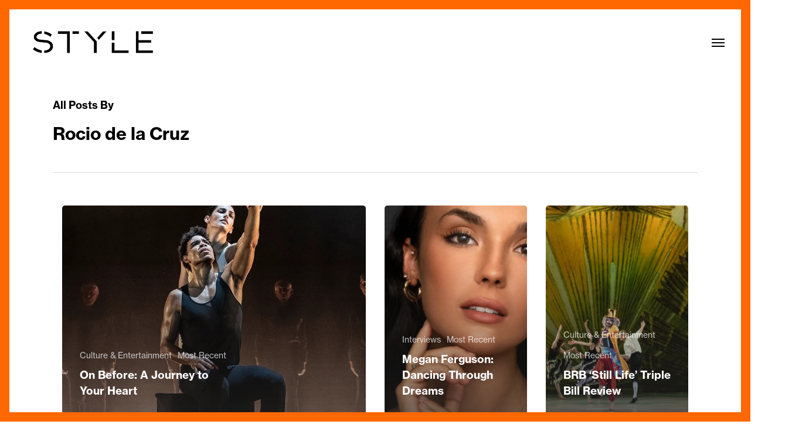

--- FILE ---
content_type: text/html; charset=UTF-8
request_url: https://stylebham.com/author/rocio-de-la-cruz/
body_size: 19710
content:
<!doctype html>
<html lang="en-US" class="no-js">
<head>
	<meta charset="UTF-8">
	<meta name="viewport" content="width=device-width, initial-scale=1, maximum-scale=5" /><meta name='robots' content='index, follow, max-image-preview:large, max-snippet:-1, max-video-preview:-1' />
	<style>img:is([sizes="auto" i], [sizes^="auto," i]) { contain-intrinsic-size: 3000px 1500px }</style>
	
	<!-- This site is optimized with the Yoast SEO plugin v26.8 - https://yoast.com/product/yoast-seo-wordpress/ -->
	<title>Rocio de la Cruz, Author at Style Birmingham</title>
	<link rel="canonical" href="https://stylebham.com/author/rocio-de-la-cruz/" />
	<meta property="og:locale" content="en_US" />
	<meta property="og:type" content="profile" />
	<meta property="og:title" content="Rocio de la Cruz, Author at Style Birmingham" />
	<meta property="og:url" content="https://stylebham.com/author/rocio-de-la-cruz/" />
	<meta property="og:site_name" content="Style Birmingham" />
	<meta property="og:image" content="https://secure.gravatar.com/avatar/4f700ab01d693fecfa4c1e6c13c72c5a?s=500&d=mm&r=g" />
	<meta name="twitter:card" content="summary_large_image" />
	<script type="application/ld+json" class="yoast-schema-graph">{"@context":"https://schema.org","@graph":[{"@type":"ProfilePage","@id":"https://stylebham.com/author/rocio-de-la-cruz/","url":"https://stylebham.com/author/rocio-de-la-cruz/","name":"Rocio de la Cruz, Author at Style Birmingham","isPartOf":{"@id":"https://stylebham.com/#website"},"primaryImageOfPage":{"@id":"https://stylebham.com/author/rocio-de-la-cruz/#primaryimage"},"image":{"@id":"https://stylebham.com/author/rocio-de-la-cruz/#primaryimage"},"thumbnailUrl":"https://i0.wp.com/stylebham.com/wp-content/uploads/2024/05/CE31B9C8-9099-49F7-AB57-70915E7C3198_1_201_a-1.jpeg?fit=1500%2C585&ssl=1","breadcrumb":{"@id":"https://stylebham.com/author/rocio-de-la-cruz/#breadcrumb"},"inLanguage":"en-US","potentialAction":[{"@type":"ReadAction","target":["https://stylebham.com/author/rocio-de-la-cruz/"]}]},{"@type":"ImageObject","inLanguage":"en-US","@id":"https://stylebham.com/author/rocio-de-la-cruz/#primaryimage","url":"https://i0.wp.com/stylebham.com/wp-content/uploads/2024/05/CE31B9C8-9099-49F7-AB57-70915E7C3198_1_201_a-1.jpeg?fit=1500%2C585&ssl=1","contentUrl":"https://i0.wp.com/stylebham.com/wp-content/uploads/2024/05/CE31B9C8-9099-49F7-AB57-70915E7C3198_1_201_a-1.jpeg?fit=1500%2C585&ssl=1","width":1500,"height":585},{"@type":"BreadcrumbList","@id":"https://stylebham.com/author/rocio-de-la-cruz/#breadcrumb","itemListElement":[{"@type":"ListItem","position":1,"name":"Home","item":"https://stylebham.com/"},{"@type":"ListItem","position":2,"name":"Archives for Rocio de la Cruz"}]},{"@type":"WebSite","@id":"https://stylebham.com/#website","url":"https://stylebham.com/","name":"Style Birmingham","description":"The home for everything stylish in Birmingham","potentialAction":[{"@type":"SearchAction","target":{"@type":"EntryPoint","urlTemplate":"https://stylebham.com/?s={search_term_string}"},"query-input":{"@type":"PropertyValueSpecification","valueRequired":true,"valueName":"search_term_string"}}],"inLanguage":"en-US"},{"@type":"Person","@id":"https://stylebham.com/#/schema/person/323592c67479653471c33d7e843cc150","name":"Rocio de la Cruz","mainEntityOfPage":{"@id":"https://stylebham.com/author/rocio-de-la-cruz/"}}]}</script>
	<!-- / Yoast SEO plugin. -->


<script type='application/javascript'  id='pys-version-script'>console.log('PixelYourSite Free version 11.1.5.2');</script>
<link rel='dns-prefetch' href='//www.googletagmanager.com' />
<link rel='dns-prefetch' href='//stats.wp.com' />
<link rel='dns-prefetch' href='//fonts.googleapis.com' />
<link rel='preconnect' href='//i0.wp.com' />
<link rel="alternate" type="application/rss+xml" title="Style Birmingham &raquo; Feed" href="https://stylebham.com/feed/" />
<link rel="alternate" type="application/rss+xml" title="Style Birmingham &raquo; Comments Feed" href="https://stylebham.com/comments/feed/" />
<link rel="alternate" type="application/rss+xml" title="Style Birmingham &raquo; Posts by Rocio de la Cruz Feed" href="https://stylebham.com/author/rocio-de-la-cruz/feed/" />
<link rel="preload" href="https://stylebham.com/wp-content/themes/salient/css/fonts/icomoon.woff?v=1.6" as="font" type="font/woff" crossorigin="anonymous"><link rel='stylesheet' id='wp-block-library-css' href='https://stylebham.com/wp-includes/css/dist/block-library/style.min.css?ver=6.7.4' type='text/css' media='all' />
<link rel='stylesheet' id='mediaelement-css' href='https://stylebham.com/wp-includes/js/mediaelement/mediaelementplayer-legacy.min.css?ver=4.2.17' type='text/css' media='all' />
<link rel='stylesheet' id='wp-mediaelement-css' href='https://stylebham.com/wp-includes/js/mediaelement/wp-mediaelement.min.css?ver=6.7.4' type='text/css' media='all' />
<style id='wp-mediaelement-inline-css' type='text/css'>
body .mejs-container .mejs-controls >.mejs-horizontal-volume-slider{height:26px;width:56px;position:relative;display:block;float:left;}.mejs-controls .mejs-horizontal-volume-slider .mejs-horizontal-volume-total{background:rgba(255,255,255,.33)}.mejs-controls .mejs-button button:focus{outline:none}body[data-button-style*="_rounded"] .mejs-button>button,body[data-button-style^="rounded"] .mejs-controls .mejs-pause button,body .mejs-controls .mejs-pause{border-radius:0!important;}.mejs-controls .mejs-time-rail .mejs-time-loaded{background-color:rgba(255,255,255,0.3)!important}.mejs-video .mejs-controls .mejs-time-rail{padding-top:12px}.mejs-audio .mejs-controls .mejs-time-rail{padding-top:11px}.mejs-video .mejs-controls .mejs-time-rail .mejs-time-current,.mejs-video .mejs-controls .mejs-time-rail span,.mejs-video .mejs-controls .mejs-time-rail a,.mejs-video .mejs-controls .mejs-time-rail .mejs-time-loaded{height:8px}.mejs-audio .mejs-controls .mejs-time-rail .mejs-time-current,.mejs-audio .mejs-controls .mejs-time-rail span,.mejs-audio .mejs-controls .mejs-time-rail a,.mejs-audio .mejs-controls .mejs-time-rail .mejs-time-loaded{height:8px}#ajax-content-wrap .mejs-container{background-color:transparent;background-image:none!important}.wp-video{margin-bottom:20px;}.wp-video,.mejs-container .mejs-poster img{max-width:none!important;width:100%!important}.wp-video-shortcode.mejs-container .mejs-poster img{visibility:hidden;display:block;margin-bottom:0;}.mejs-container-fullscreen .mejs-poster img{height:100%!important}body .mejs-poster{background-size:cover}body .mejs-container .mejs-controls .mejs-time{opacity:0.8;}body .mejs-controls button{transition:opacity 0.15s ease}body .mejs-controls button:hover,.mejs-controls .mejs-fullscreen-button:hover button{opacity:0.8}#ajax-content-wrap .mejs-controls .mejs-time-rail .mejs-time-total{background-color:rgba(255,255,255,0.25)}.mejs-controls .mejs-horizontal-volume-slider .mejs-horizontal-volume-current{background:transparent!important}body .mejs-controls .mejs-button button{font-size:18px;color:#fff;width:auto;position:relative;display:inline-block;}body .mejs-controls .mejs-button:not(.mejs-replay) button{background-image:none}body .mejs-controls .mejs-button.mejs-replay button{width:20px;}body .mejs-controls button:before{text-decoration:inherit;display:inline-block;speak:none}body .mejs-controls .mejs-play button:before{content:"\e052"}body .mejs-controls .mejs-mute button:before{content:"\e098"}body .mejs-controls .mejs-unmute button:before{content:"\e099"}body .mejs-controls .mejs-fullscreen-button button:before{content:"\e110";font-size:17px}body .mejs-controls .mejs-fullscreen-button.mejs-unfullscreen button:before{content:"\e111"}body .mejs-button.mejs-volume-button{margin-left:5px}body .mejs-controls .mejs-pause{top:2px;left:2px;position:relative;}body .mejs-controls .mejs-pause button{border-left:3px solid #fff;border-right:3px solid #fff;width:9px;height:12px;right:3px;top:2px}#ajax-content-wrap .mejs-container.mejs-audio{height:44px!important;background-color:rgba(0,0,0,1)}#ajax-content-wrap .mejs-container.mejs-audio .mejs-playpause-button{margin-left:0;}body .mejs-container.mejs-audio .mejs-controls{height:42px}body .mejs-container:not(.mejs-audio) .mejs-controls:before{background:linear-gradient(rgba(255,255,255,0) -2%,rgba(0,0,0,0) 35%,rgba(0,0,0,0.04) 44%,rgba(0,0,0,0.8) 100%,rgba(0,0,0,0.6) 100%);position:absolute;bottom:0;left:0;width:100%;height:400%;z-index:11;border-radius:4px;content:" "}body .mfp-wrap .mfp-content .mejs-container:not(.mejs-audio) .mejs-controls:before{border-radius:0;}body .mejs-container .mejs-controls >*{z-index:100;position:relative}body .mejs-container .mejs-controls{background:none!important;height:50px}#ajax-content-wrap .mejs-playpause-button{margin-left:20px}#ajax-content-wrap .mejs-fullscreen-button{margin-right:20px}body .mejs-video .mejs-controls .mejs-time-rail .mejs-time-float{color:#fff;border:none;background-color:transparent}body .mejs-controls .mejs-time-rail .mejs-time-float-corner{border-color:transparent transparent}body .mejs-audio .mejs-controls .mejs-time-rail .mejs-time-float{border:none;background-color:#fff;height:15px;box-shadow:0 2px 12px rgba(0,0,0,0.25)}
</style>
<style id='jetpack-sharing-buttons-style-inline-css' type='text/css'>
.jetpack-sharing-buttons__services-list{display:flex;flex-direction:row;flex-wrap:wrap;gap:0;list-style-type:none;margin:5px;padding:0}.jetpack-sharing-buttons__services-list.has-small-icon-size{font-size:12px}.jetpack-sharing-buttons__services-list.has-normal-icon-size{font-size:16px}.jetpack-sharing-buttons__services-list.has-large-icon-size{font-size:24px}.jetpack-sharing-buttons__services-list.has-huge-icon-size{font-size:36px}@media print{.jetpack-sharing-buttons__services-list{display:none!important}}.editor-styles-wrapper .wp-block-jetpack-sharing-buttons{gap:0;padding-inline-start:0}ul.jetpack-sharing-buttons__services-list.has-background{padding:1.25em 2.375em}
</style>
<style id='global-styles-inline-css' type='text/css'>
:root{--wp--preset--aspect-ratio--square: 1;--wp--preset--aspect-ratio--4-3: 4/3;--wp--preset--aspect-ratio--3-4: 3/4;--wp--preset--aspect-ratio--3-2: 3/2;--wp--preset--aspect-ratio--2-3: 2/3;--wp--preset--aspect-ratio--16-9: 16/9;--wp--preset--aspect-ratio--9-16: 9/16;--wp--preset--color--black: #000000;--wp--preset--color--cyan-bluish-gray: #abb8c3;--wp--preset--color--white: #ffffff;--wp--preset--color--pale-pink: #f78da7;--wp--preset--color--vivid-red: #cf2e2e;--wp--preset--color--luminous-vivid-orange: #ff6900;--wp--preset--color--luminous-vivid-amber: #fcb900;--wp--preset--color--light-green-cyan: #7bdcb5;--wp--preset--color--vivid-green-cyan: #00d084;--wp--preset--color--pale-cyan-blue: #8ed1fc;--wp--preset--color--vivid-cyan-blue: #0693e3;--wp--preset--color--vivid-purple: #9b51e0;--wp--preset--gradient--vivid-cyan-blue-to-vivid-purple: linear-gradient(135deg,rgba(6,147,227,1) 0%,rgb(155,81,224) 100%);--wp--preset--gradient--light-green-cyan-to-vivid-green-cyan: linear-gradient(135deg,rgb(122,220,180) 0%,rgb(0,208,130) 100%);--wp--preset--gradient--luminous-vivid-amber-to-luminous-vivid-orange: linear-gradient(135deg,rgba(252,185,0,1) 0%,rgba(255,105,0,1) 100%);--wp--preset--gradient--luminous-vivid-orange-to-vivid-red: linear-gradient(135deg,rgba(255,105,0,1) 0%,rgb(207,46,46) 100%);--wp--preset--gradient--very-light-gray-to-cyan-bluish-gray: linear-gradient(135deg,rgb(238,238,238) 0%,rgb(169,184,195) 100%);--wp--preset--gradient--cool-to-warm-spectrum: linear-gradient(135deg,rgb(74,234,220) 0%,rgb(151,120,209) 20%,rgb(207,42,186) 40%,rgb(238,44,130) 60%,rgb(251,105,98) 80%,rgb(254,248,76) 100%);--wp--preset--gradient--blush-light-purple: linear-gradient(135deg,rgb(255,206,236) 0%,rgb(152,150,240) 100%);--wp--preset--gradient--blush-bordeaux: linear-gradient(135deg,rgb(254,205,165) 0%,rgb(254,45,45) 50%,rgb(107,0,62) 100%);--wp--preset--gradient--luminous-dusk: linear-gradient(135deg,rgb(255,203,112) 0%,rgb(199,81,192) 50%,rgb(65,88,208) 100%);--wp--preset--gradient--pale-ocean: linear-gradient(135deg,rgb(255,245,203) 0%,rgb(182,227,212) 50%,rgb(51,167,181) 100%);--wp--preset--gradient--electric-grass: linear-gradient(135deg,rgb(202,248,128) 0%,rgb(113,206,126) 100%);--wp--preset--gradient--midnight: linear-gradient(135deg,rgb(2,3,129) 0%,rgb(40,116,252) 100%);--wp--preset--font-size--small: 13px;--wp--preset--font-size--medium: 20px;--wp--preset--font-size--large: 36px;--wp--preset--font-size--x-large: 42px;--wp--preset--spacing--20: 0.44rem;--wp--preset--spacing--30: 0.67rem;--wp--preset--spacing--40: 1rem;--wp--preset--spacing--50: 1.5rem;--wp--preset--spacing--60: 2.25rem;--wp--preset--spacing--70: 3.38rem;--wp--preset--spacing--80: 5.06rem;--wp--preset--shadow--natural: 6px 6px 9px rgba(0, 0, 0, 0.2);--wp--preset--shadow--deep: 12px 12px 50px rgba(0, 0, 0, 0.4);--wp--preset--shadow--sharp: 6px 6px 0px rgba(0, 0, 0, 0.2);--wp--preset--shadow--outlined: 6px 6px 0px -3px rgba(255, 255, 255, 1), 6px 6px rgba(0, 0, 0, 1);--wp--preset--shadow--crisp: 6px 6px 0px rgba(0, 0, 0, 1);}:root { --wp--style--global--content-size: 1300px;--wp--style--global--wide-size: 1300px; }:where(body) { margin: 0; }.wp-site-blocks > .alignleft { float: left; margin-right: 2em; }.wp-site-blocks > .alignright { float: right; margin-left: 2em; }.wp-site-blocks > .aligncenter { justify-content: center; margin-left: auto; margin-right: auto; }:where(.is-layout-flex){gap: 0.5em;}:where(.is-layout-grid){gap: 0.5em;}.is-layout-flow > .alignleft{float: left;margin-inline-start: 0;margin-inline-end: 2em;}.is-layout-flow > .alignright{float: right;margin-inline-start: 2em;margin-inline-end: 0;}.is-layout-flow > .aligncenter{margin-left: auto !important;margin-right: auto !important;}.is-layout-constrained > .alignleft{float: left;margin-inline-start: 0;margin-inline-end: 2em;}.is-layout-constrained > .alignright{float: right;margin-inline-start: 2em;margin-inline-end: 0;}.is-layout-constrained > .aligncenter{margin-left: auto !important;margin-right: auto !important;}.is-layout-constrained > :where(:not(.alignleft):not(.alignright):not(.alignfull)){max-width: var(--wp--style--global--content-size);margin-left: auto !important;margin-right: auto !important;}.is-layout-constrained > .alignwide{max-width: var(--wp--style--global--wide-size);}body .is-layout-flex{display: flex;}.is-layout-flex{flex-wrap: wrap;align-items: center;}.is-layout-flex > :is(*, div){margin: 0;}body .is-layout-grid{display: grid;}.is-layout-grid > :is(*, div){margin: 0;}body{padding-top: 0px;padding-right: 0px;padding-bottom: 0px;padding-left: 0px;}:root :where(.wp-element-button, .wp-block-button__link){background-color: #32373c;border-width: 0;color: #fff;font-family: inherit;font-size: inherit;line-height: inherit;padding: calc(0.667em + 2px) calc(1.333em + 2px);text-decoration: none;}.has-black-color{color: var(--wp--preset--color--black) !important;}.has-cyan-bluish-gray-color{color: var(--wp--preset--color--cyan-bluish-gray) !important;}.has-white-color{color: var(--wp--preset--color--white) !important;}.has-pale-pink-color{color: var(--wp--preset--color--pale-pink) !important;}.has-vivid-red-color{color: var(--wp--preset--color--vivid-red) !important;}.has-luminous-vivid-orange-color{color: var(--wp--preset--color--luminous-vivid-orange) !important;}.has-luminous-vivid-amber-color{color: var(--wp--preset--color--luminous-vivid-amber) !important;}.has-light-green-cyan-color{color: var(--wp--preset--color--light-green-cyan) !important;}.has-vivid-green-cyan-color{color: var(--wp--preset--color--vivid-green-cyan) !important;}.has-pale-cyan-blue-color{color: var(--wp--preset--color--pale-cyan-blue) !important;}.has-vivid-cyan-blue-color{color: var(--wp--preset--color--vivid-cyan-blue) !important;}.has-vivid-purple-color{color: var(--wp--preset--color--vivid-purple) !important;}.has-black-background-color{background-color: var(--wp--preset--color--black) !important;}.has-cyan-bluish-gray-background-color{background-color: var(--wp--preset--color--cyan-bluish-gray) !important;}.has-white-background-color{background-color: var(--wp--preset--color--white) !important;}.has-pale-pink-background-color{background-color: var(--wp--preset--color--pale-pink) !important;}.has-vivid-red-background-color{background-color: var(--wp--preset--color--vivid-red) !important;}.has-luminous-vivid-orange-background-color{background-color: var(--wp--preset--color--luminous-vivid-orange) !important;}.has-luminous-vivid-amber-background-color{background-color: var(--wp--preset--color--luminous-vivid-amber) !important;}.has-light-green-cyan-background-color{background-color: var(--wp--preset--color--light-green-cyan) !important;}.has-vivid-green-cyan-background-color{background-color: var(--wp--preset--color--vivid-green-cyan) !important;}.has-pale-cyan-blue-background-color{background-color: var(--wp--preset--color--pale-cyan-blue) !important;}.has-vivid-cyan-blue-background-color{background-color: var(--wp--preset--color--vivid-cyan-blue) !important;}.has-vivid-purple-background-color{background-color: var(--wp--preset--color--vivid-purple) !important;}.has-black-border-color{border-color: var(--wp--preset--color--black) !important;}.has-cyan-bluish-gray-border-color{border-color: var(--wp--preset--color--cyan-bluish-gray) !important;}.has-white-border-color{border-color: var(--wp--preset--color--white) !important;}.has-pale-pink-border-color{border-color: var(--wp--preset--color--pale-pink) !important;}.has-vivid-red-border-color{border-color: var(--wp--preset--color--vivid-red) !important;}.has-luminous-vivid-orange-border-color{border-color: var(--wp--preset--color--luminous-vivid-orange) !important;}.has-luminous-vivid-amber-border-color{border-color: var(--wp--preset--color--luminous-vivid-amber) !important;}.has-light-green-cyan-border-color{border-color: var(--wp--preset--color--light-green-cyan) !important;}.has-vivid-green-cyan-border-color{border-color: var(--wp--preset--color--vivid-green-cyan) !important;}.has-pale-cyan-blue-border-color{border-color: var(--wp--preset--color--pale-cyan-blue) !important;}.has-vivid-cyan-blue-border-color{border-color: var(--wp--preset--color--vivid-cyan-blue) !important;}.has-vivid-purple-border-color{border-color: var(--wp--preset--color--vivid-purple) !important;}.has-vivid-cyan-blue-to-vivid-purple-gradient-background{background: var(--wp--preset--gradient--vivid-cyan-blue-to-vivid-purple) !important;}.has-light-green-cyan-to-vivid-green-cyan-gradient-background{background: var(--wp--preset--gradient--light-green-cyan-to-vivid-green-cyan) !important;}.has-luminous-vivid-amber-to-luminous-vivid-orange-gradient-background{background: var(--wp--preset--gradient--luminous-vivid-amber-to-luminous-vivid-orange) !important;}.has-luminous-vivid-orange-to-vivid-red-gradient-background{background: var(--wp--preset--gradient--luminous-vivid-orange-to-vivid-red) !important;}.has-very-light-gray-to-cyan-bluish-gray-gradient-background{background: var(--wp--preset--gradient--very-light-gray-to-cyan-bluish-gray) !important;}.has-cool-to-warm-spectrum-gradient-background{background: var(--wp--preset--gradient--cool-to-warm-spectrum) !important;}.has-blush-light-purple-gradient-background{background: var(--wp--preset--gradient--blush-light-purple) !important;}.has-blush-bordeaux-gradient-background{background: var(--wp--preset--gradient--blush-bordeaux) !important;}.has-luminous-dusk-gradient-background{background: var(--wp--preset--gradient--luminous-dusk) !important;}.has-pale-ocean-gradient-background{background: var(--wp--preset--gradient--pale-ocean) !important;}.has-electric-grass-gradient-background{background: var(--wp--preset--gradient--electric-grass) !important;}.has-midnight-gradient-background{background: var(--wp--preset--gradient--midnight) !important;}.has-small-font-size{font-size: var(--wp--preset--font-size--small) !important;}.has-medium-font-size{font-size: var(--wp--preset--font-size--medium) !important;}.has-large-font-size{font-size: var(--wp--preset--font-size--large) !important;}.has-x-large-font-size{font-size: var(--wp--preset--font-size--x-large) !important;}
:where(.wp-block-post-template.is-layout-flex){gap: 1.25em;}:where(.wp-block-post-template.is-layout-grid){gap: 1.25em;}
:where(.wp-block-columns.is-layout-flex){gap: 2em;}:where(.wp-block-columns.is-layout-grid){gap: 2em;}
:root :where(.wp-block-pullquote){font-size: 1.5em;line-height: 1.6;}
</style>
<link rel='stylesheet' id='dashicons-css' href='https://stylebham.com/wp-includes/css/dashicons.min.css?ver=6.7.4' type='text/css' media='all' />
<link rel='stylesheet' id='admin-bar-css' href='https://stylebham.com/wp-includes/css/admin-bar.min.css?ver=6.7.4' type='text/css' media='all' />
<style id='admin-bar-inline-css' type='text/css'>

    /* Hide CanvasJS credits for P404 charts specifically */
    #p404RedirectChart .canvasjs-chart-credit {
        display: none !important;
    }
    
    #p404RedirectChart canvas {
        border-radius: 6px;
    }

    .p404-redirect-adminbar-weekly-title {
        font-weight: bold;
        font-size: 14px;
        color: #fff;
        margin-bottom: 6px;
    }

    #wpadminbar #wp-admin-bar-p404_free_top_button .ab-icon:before {
        content: "\f103";
        color: #dc3545;
        top: 3px;
    }
    
    #wp-admin-bar-p404_free_top_button .ab-item {
        min-width: 80px !important;
        padding: 0px !important;
    }
    
    /* Ensure proper positioning and z-index for P404 dropdown */
    .p404-redirect-adminbar-dropdown-wrap { 
        min-width: 0; 
        padding: 0;
        position: static !important;
    }
    
    #wpadminbar #wp-admin-bar-p404_free_top_button_dropdown {
        position: static !important;
    }
    
    #wpadminbar #wp-admin-bar-p404_free_top_button_dropdown .ab-item {
        padding: 0 !important;
        margin: 0 !important;
    }
    
    .p404-redirect-dropdown-container {
        min-width: 340px;
        padding: 18px 18px 12px 18px;
        background: #23282d !important;
        color: #fff;
        border-radius: 12px;
        box-shadow: 0 8px 32px rgba(0,0,0,0.25);
        margin-top: 10px;
        position: relative !important;
        z-index: 999999 !important;
        display: block !important;
        border: 1px solid #444;
    }
    
    /* Ensure P404 dropdown appears on hover */
    #wpadminbar #wp-admin-bar-p404_free_top_button .p404-redirect-dropdown-container { 
        display: none !important;
    }
    
    #wpadminbar #wp-admin-bar-p404_free_top_button:hover .p404-redirect-dropdown-container { 
        display: block !important;
    }
    
    #wpadminbar #wp-admin-bar-p404_free_top_button:hover #wp-admin-bar-p404_free_top_button_dropdown .p404-redirect-dropdown-container {
        display: block !important;
    }
    
    .p404-redirect-card {
        background: #2c3338;
        border-radius: 8px;
        padding: 18px 18px 12px 18px;
        box-shadow: 0 2px 8px rgba(0,0,0,0.07);
        display: flex;
        flex-direction: column;
        align-items: flex-start;
        border: 1px solid #444;
    }
    
    .p404-redirect-btn {
        display: inline-block;
        background: #dc3545;
        color: #fff !important;
        font-weight: bold;
        padding: 5px 22px;
        border-radius: 8px;
        text-decoration: none;
        font-size: 17px;
        transition: background 0.2s, box-shadow 0.2s;
        margin-top: 8px;
        box-shadow: 0 2px 8px rgba(220,53,69,0.15);
        text-align: center;
        line-height: 1.6;
    }
    
    .p404-redirect-btn:hover {
        background: #c82333;
        color: #fff !important;
        box-shadow: 0 4px 16px rgba(220,53,69,0.25);
    }
    
    /* Prevent conflicts with other admin bar dropdowns */
    #wpadminbar .ab-top-menu > li:hover > .ab-item,
    #wpadminbar .ab-top-menu > li.hover > .ab-item {
        z-index: auto;
    }
    
    #wpadminbar #wp-admin-bar-p404_free_top_button:hover > .ab-item {
        z-index: 999998 !important;
    }
    
</style>
<link rel='stylesheet' id='contact-form-7-css' href='https://stylebham.com/wp-content/plugins/contact-form-7/includes/css/styles.css?ver=6.1.4' type='text/css' media='all' />
<link rel='stylesheet' id='salient-grid-system-css' href='https://stylebham.com/wp-content/themes/salient/css/build/grid-system.css?ver=17.1.0' type='text/css' media='all' />
<link rel='stylesheet' id='main-styles-css' href='https://stylebham.com/wp-content/themes/salient/css/build/style.css?ver=17.1.0' type='text/css' media='all' />
<link rel='stylesheet' id='nectar-element-recent-posts-css' href='https://stylebham.com/wp-content/themes/salient/css/build/elements/element-recent-posts.css?ver=17.1.0' type='text/css' media='all' />
<link rel='stylesheet' id='nectar-cf7-css' href='https://stylebham.com/wp-content/themes/salient/css/build/third-party/cf7.css?ver=17.1.0' type='text/css' media='all' />
<link rel='stylesheet' id='nectar_default_font_open_sans-css' href='https://fonts.googleapis.com/css?family=Open+Sans%3A300%2C400%2C600%2C700&#038;subset=latin%2Clatin-ext&#038;display=swap' type='text/css' media='all' />
<link rel='stylesheet' id='nectar-blog-auto-masonry-meta-overlaid-spaced-css' href='https://stylebham.com/wp-content/themes/salient/css/build/blog/auto-masonry-meta-overlaid-spaced.css?ver=17.1.0' type='text/css' media='all' />
<link rel='stylesheet' id='responsive-css' href='https://stylebham.com/wp-content/themes/salient/css/build/responsive.css?ver=17.1.0' type='text/css' media='all' />
<link rel='stylesheet' id='skin-original-css' href='https://stylebham.com/wp-content/themes/salient/css/build/skin-original.css?ver=17.1.0' type='text/css' media='all' />
<link rel='stylesheet' id='salient-wp-menu-dynamic-css' href='https://stylebham.com/wp-content/uploads/salient/menu-dynamic.css?ver=33723' type='text/css' media='all' />
<link rel='stylesheet' id='js_composer_front-css' href='https://stylebham.com/wp-content/themes/salient/css/build/plugins/js_composer.css?ver=17.1.0' type='text/css' media='all' />
<link rel='stylesheet' id='dynamic-css-css' href='https://stylebham.com/wp-content/themes/salient/css/salient-dynamic-styles.css?ver=58449' type='text/css' media='all' />
<style id='dynamic-css-inline-css' type='text/css'>
body[data-bg-header="true"].category .container-wrap,body[data-bg-header="true"].author .container-wrap,body[data-bg-header="true"].date .container-wrap,body[data-bg-header="true"].blog .container-wrap{padding-top:var(--container-padding)!important}.archive.author .row .col.section-title span,.archive.category .row .col.section-title span,.archive.tag .row .col.section-title span,.archive.date .row .col.section-title span{padding-left:0}body.author #page-header-wrap #page-header-bg,body.category #page-header-wrap #page-header-bg,body.tag #page-header-wrap #page-header-bg,body.date #page-header-wrap #page-header-bg{height:auto;padding-top:8%;padding-bottom:8%;}.archive #page-header-wrap{height:auto;}.archive.category .row .col.section-title p,.archive.tag .row .col.section-title p{margin-top:10px;}body[data-bg-header="true"].archive .container-wrap.meta_overlaid_blog,body[data-bg-header="true"].category .container-wrap.meta_overlaid_blog,body[data-bg-header="true"].author .container-wrap.meta_overlaid_blog,body[data-bg-header="true"].date .container-wrap.meta_overlaid_blog{padding-top:0!important;}#page-header-bg[data-alignment="center"] .span_6 p{margin:0 auto;}body.archive #page-header-bg:not(.fullscreen-header) .span_6{position:relative;-webkit-transform:none;transform:none;top:0;}.blog-archive-header .nectar-author-gravatar img{width:125px;border-radius:100px;}.blog-archive-header .container .span_12 p{font-size:min(max(calc(1.3vw),16px),20px);line-height:1.5;margin-top:.5em;}body .page-header-no-bg.color-bg{padding:5% 0;}@media only screen and (max-width:999px){body .page-header-no-bg.color-bg{padding:7% 0;}}@media only screen and (max-width:690px){body .page-header-no-bg.color-bg{padding:9% 0;}.blog-archive-header .nectar-author-gravatar img{width:75px;}}.blog-archive-header.color-bg .col.section-title{border-bottom:0;padding:0;}.blog-archive-header.color-bg *{color:inherit!important;}.nectar-archive-tax-count{position:relative;padding:.5em;transform:translateX(0.25em) translateY(-0.75em);font-size:clamp(14px,0.3em,20px);display:inline-block;vertical-align:super;}.nectar-archive-tax-count:before{content:"";display:block;padding-bottom:100%;width:100%;position:absolute;top:50%;left:50%;transform:translate(-50%,-50%);border-radius:100px;background-color:currentColor;opacity:0.1;}:root{--nectar-body-border-size:16px;}@media only screen and (min-width:1000px){.page-submenu > .full-width-section,.page-submenu .full-width-content,.full-width-content.blog-fullwidth-wrap,.wpb_row.full-width-content,body .full-width-section .row-bg-wrap,body .full-width-section > .nectar-shape-divider-wrap,body .full-width-section > .video-color-overlay,body[data-aie="zoom-out"] .first-section .row-bg-wrap,body[data-aie="long-zoom-out"] .first-section .row-bg-wrap,body[data-aie="zoom-out"] .top-level.full-width-section .row-bg-wrap,body[data-aie="long-zoom-out"] .top-level.full-width-section .row-bg-wrap,body .full-width-section.parallax_section .row-bg-wrap{margin-left:calc(-50vw + calc( var( --nectar-body-border-size ) * 2 ));margin-left:calc(-50vw + var(--scroll-bar-w)/2 + calc( var( --nectar-body-border-size ) * 2 ));left:calc(50% - var(--nectar-body-border-size));width:calc(100vw - calc( var( --nectar-body-border-size ) * 2 ));width:calc(100vw - var(--scroll-bar-w) - calc( var( --nectar-body-border-size ) * 2 ));}.container-wrap{padding-right:var( --nectar-body-border-size );padding-left:var( --nectar-body-border-size );padding-bottom:var( --nectar-body-border-size );}body{padding-bottom:var( --nectar-body-border-size );}#footer-outer[data-full-width="1"]{padding-right:var( --nectar-body-border-size );padding-left:var( --nectar-body-border-size );}body[data-footer-reveal="1"] #footer-outer{bottom:var( --nectar-body-border-size );}#slide-out-widget-area.fullscreen .bottom-text[data-has-desktop-social="false"],#slide-out-widget-area.fullscreen-alt .bottom-text[data-has-desktop-social="false"]{bottom:calc(var( --nectar-body-border-size ) + 28px);}#header-outer{box-shadow:none;-webkit-box-shadow:none;}.slide-out-hover-icon-effect.small,.slide-out-hover-icon-effect:not(.small){margin-top:var( --nectar-body-border-size );margin-right:var( --nectar-body-border-size );}#slide-out-widget-area-bg.fullscreen-alt{padding:var( --nectar-body-border-size );}#slide-out-widget-area.slide-out-from-right-hover{margin-right:var( --nectar-body-border-size );}.orbit-wrapper div.slider-nav span.left,.swiper-container .slider-prev{margin-left:var( --nectar-body-border-size );}.orbit-wrapper div.slider-nav span.right,.swiper-container .slider-next{margin-right:var( --nectar-body-border-size );}.admin-bar #slide-out-widget-area-bg.fullscreen-alt{padding-top:calc(var( --nectar-body-border-size ) + 32px);}body #header-outer,[data-hhun="1"] #header-outer.detached:not(.scrolling),#slide-out-widget-area.fullscreen .bottom-text{margin-top:var( --nectar-body-border-size );padding-right:var( --nectar-body-border-size );padding-left:var( --nectar-body-border-size );}#nectar_fullscreen_rows{margin-top:var( --nectar-body-border-size );}#slide-out-widget-area.fullscreen .off-canvas-social-links{padding-right:var( --nectar-body-border-size );}#slide-out-widget-area.fullscreen .off-canvas-social-links,#slide-out-widget-area.fullscreen .bottom-text{padding-bottom:var( --nectar-body-border-size );}body[data-button-style] .section-down-arrow,.scroll-down-wrap.no-border .section-down-arrow,[data-full-width="true"][data-fullscreen="true"] .swiper-wrapper .slider-down-arrow{bottom:calc(16px + var( --nectar-body-border-size ));}.ascend #search-outer #search #close,#page-header-bg .pagination-navigation{margin-right:var( --nectar-body-border-size );}#to-top{right:calc(var( --nectar-body-border-size ) + 17px);margin-bottom:var( --nectar-body-border-size );}body[data-header-color="light"] #header-outer:not(.transparent) .sf-menu > li > ul{border-top:none;}.nectar-social.fixed{margin-bottom:var( --nectar-body-border-size );margin-right:var( --nectar-body-border-size );}.page-submenu.stuck{padding-left:var( --nectar-body-border-size );padding-right:var( --nectar-body-border-size );}#fp-nav{padding-right:var( --nectar-body-border-size );}:root{--nectar-body-border-color:#ff6700;}.body-border-left{background-color:#ff6700;width:var( --nectar-body-border-size );}.body-border-right{background-color:#ff6700;width:var( --nectar-body-border-size );}.body-border-bottom{background-color:#ff6700;height:var( --nectar-body-border-size );}.body-border-top{background-color:#ff6700;height:var( --nectar-body-border-size );}}@media only screen and (min-width:1000px){#header-space{margin-top:var( --nectar-body-border-size );}}html body.ascend[data-user-set-ocm="off"] #header-outer[data-full-width="true"] .cart-outer[data-user-set-ocm="off"] .cart-menu-wrap{right:var( --nectar-body-border-size )!important;}html body.ascend[data-user-set-ocm="1"] #header-outer[data-full-width="true"] .cart-outer[data-user-set-ocm="1"] .cart-menu-wrap{right:calc(var( --nectar-body-border-size ) + 77px)!important;}@media only screen and (min-width:1000px){body #ajax-content-wrap.no-scroll{min-height:calc(100vh - 111px);height:calc(100vh - 111px)!important;}}@media only screen and (min-width:1000px){#page-header-wrap.fullscreen-header,#page-header-wrap.fullscreen-header #page-header-bg,html:not(.nectar-box-roll-loaded) .nectar-box-roll > #page-header-bg.fullscreen-header,.nectar_fullscreen_zoom_recent_projects,#nectar_fullscreen_rows:not(.afterLoaded) > div{height:calc(100vh - 110px);}.wpb_row.vc_row-o-full-height.top-level,.wpb_row.vc_row-o-full-height.top-level > .col.span_12{min-height:calc(100vh - 110px);}html:not(.nectar-box-roll-loaded) .nectar-box-roll > #page-header-bg.fullscreen-header{top:111px;}.nectar-slider-wrap[data-fullscreen="true"]:not(.loaded),.nectar-slider-wrap[data-fullscreen="true"]:not(.loaded) .swiper-container{height:calc(100vh - 109px)!important;}.admin-bar .nectar-slider-wrap[data-fullscreen="true"]:not(.loaded),.admin-bar .nectar-slider-wrap[data-fullscreen="true"]:not(.loaded) .swiper-container{height:calc(100vh - 109px - 32px)!important;}}.admin-bar[class*="page-template-template-no-header"] .wpb_row.vc_row-o-full-height.top-level,.admin-bar[class*="page-template-template-no-header"] .wpb_row.vc_row-o-full-height.top-level > .col.span_12{min-height:calc(100vh - 32px);}body[class*="page-template-template-no-header"] .wpb_row.vc_row-o-full-height.top-level,body[class*="page-template-template-no-header"] .wpb_row.vc_row-o-full-height.top-level > .col.span_12{min-height:100vh;}@media only screen and (max-width:999px){.using-mobile-browser #nectar_fullscreen_rows:not(.afterLoaded):not([data-mobile-disable="on"]) > div{height:calc(100vh - 110px);}.using-mobile-browser .wpb_row.vc_row-o-full-height.top-level,.using-mobile-browser .wpb_row.vc_row-o-full-height.top-level > .col.span_12,[data-permanent-transparent="1"].using-mobile-browser .wpb_row.vc_row-o-full-height.top-level,[data-permanent-transparent="1"].using-mobile-browser .wpb_row.vc_row-o-full-height.top-level > .col.span_12{min-height:calc(100vh - 110px);}html:not(.nectar-box-roll-loaded) .nectar-box-roll > #page-header-bg.fullscreen-header,.nectar_fullscreen_zoom_recent_projects,.nectar-slider-wrap[data-fullscreen="true"]:not(.loaded),.nectar-slider-wrap[data-fullscreen="true"]:not(.loaded) .swiper-container,#nectar_fullscreen_rows:not(.afterLoaded):not([data-mobile-disable="on"]) > div{height:calc(100vh - 57px);}.wpb_row.vc_row-o-full-height.top-level,.wpb_row.vc_row-o-full-height.top-level > .col.span_12{min-height:calc(100vh - 57px);}body[data-transparent-header="false"] #ajax-content-wrap.no-scroll{min-height:calc(100vh - 57px);height:calc(100vh - 57px);}}.wpb_row[data-using-ctc="true"] h1,.wpb_row[data-using-ctc="true"] h2,.wpb_row[data-using-ctc="true"] h3,.wpb_row[data-using-ctc="true"] h4,.wpb_row[data-using-ctc="true"] h5,.wpb_row[data-using-ctc="true"] h6{color:inherit}@media only screen and (max-width:690px){.divider-wrap.height_phone_30px > .divider{height:30px!important;}}@media only screen and (max-width:690px){body .vc_row.bottom_padding_phone_75px{padding-bottom:75px!important;}}@media only screen and (max-width:690px){body .vc_row.top_padding_phone_75px{padding-top:75px!important;}}@media only screen and (max-width:690px){body .vc_row.bottom_padding_phone_50px{padding-bottom:50px!important;}}@media only screen and (max-width:690px){body .vc_row.top_padding_phone_50px{padding-top:50px!important;}}.screen-reader-text,.nectar-skip-to-content:not(:focus){border:0;clip:rect(1px,1px,1px,1px);clip-path:inset(50%);height:1px;margin:-1px;overflow:hidden;padding:0;position:absolute!important;width:1px;word-wrap:normal!important;}.row .col img:not([srcset]){width:auto;}.row .col img.img-with-animation.nectar-lazy:not([srcset]){width:100%;}
#header-outer[data-header-button_style=default] #top nav>ul>li[class*=button_solid_color]>a:hover:before {
	opacity: 1!important;
	background-color: #ff6700!important;
}

.sub-form {
	max-width: 300px!important;
	margin: 0 auto!important;
}

.sub-form p {
  padding-bottom: 15px!important;
}

.mc4wp-form-fields input[type=submit] {
	border-radius: 0!important;
	padding: 10px 0!important;
	width: 100%!important;
	text-transform: uppercase!important;
	font-family: inherit!important;
}

.mc4wp-response p {
	text-align: center!important;
}

.forminator-error-message {
  border-radius: 0px!important;
}

.forminator-input {
	font-size: 15px!important;
  border-radius: 0px!important;
	border-width: 0 0 2px 0!important;
  padding: 9px 15px!important;
	font-weight: 700!important;
}
 
.forminator-button-submit {
  border-radius: 0px!important;
  width: 100%!important;
	font-weight: 700!important;
}
.forminator-button-submit:hover {
	box-shadow: none!important;
	-webkit-box-shadow: none!important;
}
.home .nectar-global-section.before-footer {
    display: none;
}
.forminator-edit-module,
.captcha {
	display: none!important;
}

.forminator-ui#forminator-module-45206.forminator-design--default .forminator-response-message.forminator-success {
	background-color: transparent!important;
	box-shadow: none!important;
	-webkit-box-shadow: none!important;
}

@media (min-width: 783px){
	.et-db #et-boc .et_pb_module .forminator-ui.forminator-custom-form:not(.forminator-size--small)[data-grid=open] .forminator-row:not(:last-child), .forminator-ui.forminator-custom-form:not(.forminator-size--small)[data-grid=open] .forminator-row:not(:last-child) {
    margin-bottom: 10px!important;
}
}

input.wpcf7-form-control.wpcf7-submit {
display: block;
margin: 0 auto;
}
</style>
<link rel='stylesheet' id='salient-child-style-css' href='https://stylebham.com/wp-content/themes/salient-child/style.css?ver=17.1.0' type='text/css' media='all' />
<script type="text/javascript" src="https://stylebham.com/wp-includes/js/jquery/jquery.min.js?ver=3.7.1" id="jquery-core-js"></script>
<script type="text/javascript" src="https://stylebham.com/wp-includes/js/jquery/jquery-migrate.min.js?ver=3.4.1" id="jquery-migrate-js"></script>
<script type="text/javascript" src="https://stylebham.com/wp-content/plugins/pixelyoursite/dist/scripts/jquery.bind-first-0.2.3.min.js?ver=0.2.3" id="jquery-bind-first-js"></script>
<script type="text/javascript" src="https://stylebham.com/wp-content/plugins/pixelyoursite/dist/scripts/js.cookie-2.1.3.min.js?ver=2.1.3" id="js-cookie-pys-js"></script>
<script type="text/javascript" src="https://stylebham.com/wp-content/plugins/pixelyoursite/dist/scripts/tld.min.js?ver=2.3.1" id="js-tld-js"></script>
<script type="text/javascript" id="pys-js-extra">
/* <![CDATA[ */
var pysOptions = {"staticEvents":[],"dynamicEvents":[],"triggerEvents":[],"triggerEventTypes":[],"debug":"","siteUrl":"https:\/\/stylebham.com","ajaxUrl":"https:\/\/stylebham.com\/wp-admin\/admin-ajax.php","ajax_event":"8a76e9258b","enable_remove_download_url_param":"1","cookie_duration":"7","last_visit_duration":"60","enable_success_send_form":"","ajaxForServerEvent":"1","ajaxForServerStaticEvent":"1","useSendBeacon":"1","send_external_id":"1","external_id_expire":"180","track_cookie_for_subdomains":"1","google_consent_mode":"1","gdpr":{"ajax_enabled":false,"all_disabled_by_api":false,"facebook_disabled_by_api":false,"analytics_disabled_by_api":false,"google_ads_disabled_by_api":false,"pinterest_disabled_by_api":false,"bing_disabled_by_api":false,"reddit_disabled_by_api":false,"externalID_disabled_by_api":false,"facebook_prior_consent_enabled":true,"analytics_prior_consent_enabled":true,"google_ads_prior_consent_enabled":null,"pinterest_prior_consent_enabled":true,"bing_prior_consent_enabled":true,"cookiebot_integration_enabled":false,"cookiebot_facebook_consent_category":"marketing","cookiebot_analytics_consent_category":"statistics","cookiebot_tiktok_consent_category":"marketing","cookiebot_google_ads_consent_category":"marketing","cookiebot_pinterest_consent_category":"marketing","cookiebot_bing_consent_category":"marketing","consent_magic_integration_enabled":false,"real_cookie_banner_integration_enabled":false,"cookie_notice_integration_enabled":false,"cookie_law_info_integration_enabled":false,"analytics_storage":{"enabled":true,"value":"granted","filter":false},"ad_storage":{"enabled":true,"value":"granted","filter":false},"ad_user_data":{"enabled":true,"value":"granted","filter":false},"ad_personalization":{"enabled":true,"value":"granted","filter":false}},"cookie":{"disabled_all_cookie":false,"disabled_start_session_cookie":false,"disabled_advanced_form_data_cookie":false,"disabled_landing_page_cookie":false,"disabled_first_visit_cookie":false,"disabled_trafficsource_cookie":false,"disabled_utmTerms_cookie":false,"disabled_utmId_cookie":false},"tracking_analytics":{"TrafficSource":"direct","TrafficLanding":"undefined","TrafficUtms":[],"TrafficUtmsId":[]},"GATags":{"ga_datalayer_type":"default","ga_datalayer_name":"dataLayerPYS"},"woo":{"enabled":false},"edd":{"enabled":false},"cache_bypass":"1768928884"};
/* ]]> */
</script>
<script type="text/javascript" src="https://stylebham.com/wp-content/plugins/pixelyoursite/dist/scripts/public.js?ver=11.1.5.2" id="pys-js"></script>

<!-- Google tag (gtag.js) snippet added by Site Kit -->
<!-- Google Analytics snippet added by Site Kit -->
<script type="text/javascript" src="https://www.googletagmanager.com/gtag/js?id=GT-NGJTCQN" id="google_gtagjs-js" async></script>
<script type="text/javascript" id="google_gtagjs-js-after">
/* <![CDATA[ */
window.dataLayer = window.dataLayer || [];function gtag(){dataLayer.push(arguments);}
gtag("set","linker",{"domains":["stylebham.com"]});
gtag("js", new Date());
gtag("set", "developer_id.dZTNiMT", true);
gtag("config", "GT-NGJTCQN");
/* ]]> */
</script>
<script></script><link rel="https://api.w.org/" href="https://stylebham.com/wp-json/" /><link rel="alternate" title="JSON" type="application/json" href="https://stylebham.com/wp-json/wp/v2/users/43" /><link rel="EditURI" type="application/rsd+xml" title="RSD" href="https://stylebham.com/xmlrpc.php?rsd" />
<meta name="generator" content="WordPress 6.7.4" />

<!-- This site is using AdRotate Professional v5.21 to display their advertisements - https://ajdg.solutions/ -->
<!-- AdRotate CSS -->
<style type="text/css" media="screen">
	.g { margin:0px; padding:0px; overflow:hidden; line-height:1; zoom:1; }
	.g img { height:auto; }
	.g-col { position:relative; float:left; }
	.g-col:first-child { margin-left: 0; }
	.g-col:last-child { margin-right: 0; }
	.g-wall { display:block; position:fixed; left:0; top:0; width:100%; height:100%; z-index:-1; }
	.woocommerce-page .g, .bbpress-wrapper .g { margin: 20px auto; clear:both; }
	@media only screen and (max-width: 480px) {
		.g-col, .g-dyn, .g-single { width:100%; margin-left:0; margin-right:0; }
		.woocommerce-page .g, .bbpress-wrapper .g { margin: 10px auto; }
	}
</style>
<!-- /AdRotate CSS -->

<meta name="generator" content="Site Kit by Google 1.170.0" /><link rel="stylesheet" href="https://use.typekit.net/rhk5vml.css">

<!-- Global site tag (gtag.js) - Google Analytics -->
<script async src="https://www.googletagmanager.com/gtag/js?id=UA-135361170-1"></script>
<script>
  window.dataLayer = window.dataLayer || [];
  function gtag(){dataLayer.push(arguments);}
  gtag('js', new Date());

  gtag('config', 'UA-135361170-1');
</script>

<meta name="facebook-domain-verification" content="1nabcyetof04jqihahvwxi0tcdwf56" /><meta name="generator" content="performance-lab 4.0.1; plugins: ">
	<style>img#wpstats{display:none}</style>
		<script type="text/javascript"> var root = document.getElementsByTagName( "html" )[0]; root.setAttribute( "class", "js" ); </script>
<!-- Meta Pixel Code -->
<script type='text/javascript'>
!function(f,b,e,v,n,t,s){if(f.fbq)return;n=f.fbq=function(){n.callMethod?
n.callMethod.apply(n,arguments):n.queue.push(arguments)};if(!f._fbq)f._fbq=n;
n.push=n;n.loaded=!0;n.version='2.0';n.queue=[];t=b.createElement(e);t.async=!0;
t.src=v;s=b.getElementsByTagName(e)[0];s.parentNode.insertBefore(t,s)}(window,
document,'script','https://connect.facebook.net/en_US/fbevents.js');
</script>
<!-- End Meta Pixel Code -->
<script type='text/javascript'>var url = window.location.origin + '?ob=open-bridge';
            fbq('set', 'openbridge', '914971269223502', url);
fbq('init', '914971269223502', {}, {
    "agent": "wordpress-6.7.4-4.1.5"
})</script><script type='text/javascript'>
    fbq('track', 'PageView', []);
  </script><style type="text/css">.recentcomments a{display:inline !important;padding:0 !important;margin:0 !important;}</style><meta name="generator" content="Powered by WPBakery Page Builder - drag and drop page builder for WordPress."/>
<script type='application/javascript' id='pys-config-warning-script'>console.warn('PixelYourSite: no pixel configured.');</script>
<link rel="icon" href="https://i0.wp.com/stylebham.com/wp-content/uploads/2020/04/cropped-style_bham_icon_orange-1.png?fit=32%2C32&#038;ssl=1" sizes="32x32" />
<link rel="icon" href="https://i0.wp.com/stylebham.com/wp-content/uploads/2020/04/cropped-style_bham_icon_orange-1.png?fit=192%2C192&#038;ssl=1" sizes="192x192" />
<link rel="apple-touch-icon" href="https://i0.wp.com/stylebham.com/wp-content/uploads/2020/04/cropped-style_bham_icon_orange-1.png?fit=180%2C180&#038;ssl=1" />
<meta name="msapplication-TileImage" content="https://i0.wp.com/stylebham.com/wp-content/uploads/2020/04/cropped-style_bham_icon_orange-1.png?fit=270%2C270&#038;ssl=1" />
		<style type="text/css" id="wp-custom-css">
			
		</style>
		<noscript><style> .wpb_animate_when_almost_visible { opacity: 1; }</style></noscript></head><body class="archive author author-rocio-de-la-cruz author-43 original wpb-js-composer js-comp-ver-7.8.1 vc_responsive" data-footer-reveal="false" data-footer-reveal-shadow="none" data-header-format="default" data-body-border="1" data-boxed-style="" data-header-breakpoint="1400" data-dropdown-style="minimal" data-cae="linear" data-cad="650" data-megamenu-width="contained" data-aie="none" data-ls="none" data-apte="standard" data-hhun="1" data-fancy-form-rcs="default" data-form-style="minimal" data-form-submit="default" data-is="minimal" data-button-style="default" data-user-account-button="false" data-flex-cols="true" data-col-gap="default" data-header-inherit-rc="false" data-header-search="false" data-animated-anchors="true" data-ajax-transitions="false" data-full-width-header="true" data-slide-out-widget-area="true" data-slide-out-widget-area-style="fullscreen" data-user-set-ocm="off" data-loading-animation="none" data-bg-header="false" data-responsive="1" data-ext-responsive="true" data-ext-padding="90" data-header-resize="0" data-header-color="custom" data-transparent-header="false" data-cart="false" data-remove-m-parallax="" data-remove-m-video-bgs="" data-m-animate="0" data-force-header-trans-color="light" data-smooth-scrolling="0" data-permanent-transparent="false" >
	
	<script type="text/javascript">
	 (function(window, document) {

		document.documentElement.classList.remove("no-js");

		if(navigator.userAgent.match(/(Android|iPod|iPhone|iPad|BlackBerry|IEMobile|Opera Mini)/)) {
			document.body.className += " using-mobile-browser mobile ";
		}
		if(navigator.userAgent.match(/Mac/) && navigator.maxTouchPoints && navigator.maxTouchPoints > 2) {
			document.body.className += " using-ios-device ";
		}

		if( !("ontouchstart" in window) ) {

			var body = document.querySelector("body");
			var winW = window.innerWidth;
			var bodyW = body.clientWidth;

			if (winW > bodyW + 4) {
				body.setAttribute("style", "--scroll-bar-w: " + (winW - bodyW - 4) + "px");
			} else {
				body.setAttribute("style", "--scroll-bar-w: 0px");
			}
		}

	 })(window, document);
   </script>
<!-- Meta Pixel Code -->
<noscript>
<img height="1" width="1" style="display:none" alt="fbpx"
src="https://www.facebook.com/tr?id=914971269223502&ev=PageView&noscript=1" />
</noscript>
<!-- End Meta Pixel Code -->
<a href="#ajax-content-wrap" class="nectar-skip-to-content">Skip to main content</a>	
	<div id="header-space"  data-header-mobile-fixed='1'></div> 
	
		<div id="header-outer" data-has-menu="true" data-has-buttons="no" data-header-button_style="default" data-using-pr-menu="false" data-mobile-fixed="1" data-ptnm="false" data-lhe="default" data-user-set-bg="#ffffff" data-format="default" data-permanent-transparent="false" data-megamenu-rt="0" data-remove-fixed="1" data-header-resize="0" data-cart="false" data-transparency-option="0" data-box-shadow="none" data-shrink-num="10" data-using-secondary="0" data-using-logo="1" data-logo-height="55" data-m-logo-height="34" data-padding="28" data-full-width="true" data-condense="false" >
		
<div id="search-outer" class="nectar">
	<div id="search">
		<div class="container">
			 <div id="search-box">
				 <div class="inner-wrap">
					 <div class="col span_12">
						  <form role="search" action="https://stylebham.com/" method="GET">
															<input type="text" name="s"  value="Start Typing..." aria-label="Search" data-placeholder="Start Typing..." />
							
						
												</form>
					</div><!--/span_12-->
				</div><!--/inner-wrap-->
			 </div><!--/search-box-->
			 <div id="close"><a href="#" role="button"><span class="screen-reader-text">Close Search</span>
				<span class="icon-salient-x" aria-hidden="true"></span>				 </a></div>
		 </div><!--/container-->
	</div><!--/search-->
</div><!--/search-outer-->

<header id="top">
	<div class="container">
		<div class="row">
			<div class="col span_3">
								<a id="logo" href="https://stylebham.com" data-supplied-ml-starting-dark="false" data-supplied-ml-starting="false" data-supplied-ml="false" >
					<img class="stnd skip-lazy default-logo dark-version" width="800" height="192" alt="Style Birmingham" src="https://i0.wp.com/stylebham.com/wp-content/uploads/2019/12/Style-Birmingham.png?fit=800%2C192&ssl=1" srcset="https://i0.wp.com/stylebham.com/wp-content/uploads/2019/12/Style-Birmingham.png?fit=800%2C192&ssl=1 1x, https://i0.wp.com/stylebham.com/wp-content/uploads/2019/12/Style-Birmingham.png?fit=800%2C192&ssl=1 2x" />				</a>
							</div><!--/span_3-->

			<div class="col span_9 col_last">
									<div class="nectar-mobile-only mobile-header"><div class="inner"></div></div>
													<div class="slide-out-widget-area-toggle mobile-icon fullscreen" data-custom-color="false" data-icon-animation="simple-transform">
						<div> <a href="#slide-out-widget-area" role="button" aria-label="Navigation Menu" aria-expanded="false" class="closed">
							<span class="screen-reader-text">Menu</span><span aria-hidden="true"> <i class="lines-button x2"> <i class="lines"></i> </i> </span>						</a></div>
					</div>
				
									<nav aria-label="Main Menu">
													<ul class="sf-menu">
								<li id="menu-item-139" class="menu-item menu-item-type-taxonomy menu-item-object-category nectar-regular-menu-item menu-item-139"><a href="https://stylebham.com/category/win/"><span class="menu-title-text">Win</span></a></li>
<li id="menu-item-140" class="menu-item menu-item-type-taxonomy menu-item-object-category nectar-regular-menu-item menu-item-140"><a href="https://stylebham.com/category/travel/"><span class="menu-title-text">Travel</span></a></li>
<li id="menu-item-135" class="menu-item menu-item-type-taxonomy menu-item-object-category nectar-regular-menu-item menu-item-135"><a href="https://stylebham.com/category/beauty/"><span class="menu-title-text">Beauty</span></a></li>
<li id="menu-item-137" class="menu-item menu-item-type-taxonomy menu-item-object-category nectar-regular-menu-item menu-item-137"><a href="https://stylebham.com/category/fashion/"><span class="menu-title-text">Fashion</span></a></li>
<li id="menu-item-37793" class="menu-item menu-item-type-taxonomy menu-item-object-category nectar-regular-menu-item menu-item-37793"><a href="https://stylebham.com/category/interiors/"><span class="menu-title-text">Home &amp; Interiors</span></a></li>
<li id="menu-item-45182" class="menu-item menu-item-type-taxonomy menu-item-object-category nectar-regular-menu-item menu-item-45182"><a href="https://stylebham.com/category/interviews/"><span class="menu-title-text">Interviews</span></a></li>
<li id="menu-item-138" class="menu-item menu-item-type-taxonomy menu-item-object-category nectar-regular-menu-item menu-item-138"><a href="https://stylebham.com/category/food-drink/"><span class="menu-title-text">Food &amp; Drink</span></a></li>
<li id="menu-item-136" class="menu-item menu-item-type-taxonomy menu-item-object-category nectar-regular-menu-item menu-item-136"><a href="https://stylebham.com/category/culture-and-entertainment/"><span class="menu-title-text">Entertainment</span></a></li>
<li id="menu-item-134" class="menu-item menu-item-type-custom menu-item-object-custom button_solid_color_2 menu-item-134"><a href="#subscribe"><span class="menu-title-text">Subscribe</span></a></li>
<li id="menu-item-49037" class="menu-item menu-item-type-custom menu-item-object-custom button_solid_color_2 menu-item-49037"><a href="/cityguide"><span class="menu-title-text">City Guide</span></a></li>
							</ul>
													<ul class="buttons sf-menu" data-user-set-ocm="off">

								
							</ul>
						
					</nav>

					
				</div><!--/span_9-->

				
			</div><!--/row-->
					</div><!--/container-->
	</header>		
	</div>
	<div class="body-border-top"></div>
		<div class="body-border-right"></div>
		<div class="body-border-bottom"></div>
		<div class="body-border-left"></div>	<div id="ajax-content-wrap">
<div class="blurred-wrap">				<div class="row page-header-no-bg blog-archive-header"  data-alignment="left">
			<div class="container">
				<div class="col span_12 section-title">
																<span class="subheader">All Posts By</span>
										<h1>Rocio de la Cruz</h1>
					<p></p>									</div>
			</div>
		</div>

	
<div class="container-wrap">

	<div class="container main-content">

		<div class="row"><div class="post-area col  span_12 col_last masonry auto_meta_overlaid_spaced " role="main" data-ams="16px" data-remove-post-date="0" data-remove-post-author="0" data-remove-post-comment-number="0" data-remove-post-nectar-love="0"> <div class="posts-container" data-load-animation="none">
<article id="post-46044" class=" masonry-blog-item post-46044 post type-post status-publish format-standard has-post-thumbnail category-culture-and-entertainment category-most-recent tag-art-and-culture tag-birmingham-hippodrome tag-birmingham-royal-ballet tag-birmingham-royal-ballet-review tag-brb tag-carlos-acosta tag-carlos-acosta-birmingham tag-on-before-birmingham-review tag-on-before-carlos-acosta-review tag-on-before-review tag-style-birmingham tag-style-loves tag-theatre tag-theatre-reviews-birmingham tag-things-to-do-in-birmingham tag-whats-on tag-whats-on-in-birmingham">  
    
  <div class="inner-wrap animated">
    
    <div class="post-content">

      <div class="content-inner">
        
        <a class="entire-meta-link" href="https://stylebham.com/on-before-review-carlos-acosta/"><span class="screen-reader-text">On Before: A Journey to Your Heart</span></a>
        
        <span class="post-featured-img"><img width="800" height="585" src="https://i0.wp.com/stylebham.com/wp-content/uploads/2024/05/CE31B9C8-9099-49F7-AB57-70915E7C3198_1_201_a-1.jpeg?resize=800%2C585&amp;ssl=1" class="attachment-medium_featured size-medium_featured skip-lazy wp-post-image" alt="" title="" sizes="(min-width: 690px) 50vw, 100vw" decoding="async" fetchpriority="high" /></span>        
        <div class="article-content-wrap">
          
          <span class="meta-category"><a class="culture-and-entertainment" href="https://stylebham.com/category/culture-and-entertainment/">Culture &amp; Entertainment</a><a class="most-recent" href="https://stylebham.com/category/most-recent/">Most Recent</a></span>          
          <div class="post-header">
            <h3 class="title"><a href="https://stylebham.com/on-before-review-carlos-acosta/"> On Before: A Journey to Your Heart</a></h3>
                      </div>
          
        </div><!--article-content-wrap-->
        
      </div><!--/content-inner-->
        
    </div><!--/post-content-->
      
  </div><!--/inner-wrap-->
    
</article>
<article id="post-45327" class=" masonry-blog-item post-45327 post type-post status-publish format-standard has-post-thumbnail category-interviews category-most-recent tag-ballet tag-ballet-star tag-behind-the-scenes tag-birmingham-hippodrome tag-culture tag-dance-interview tag-dancer-life tag-edward-scissorhands tag-edward-scissorhands-birmingham-hippodrome tag-matthew-bourne tag-matthew-bourne-production tag-megan-ferguson-birmingham tag-professional-dancer tag-stage-life tag-style-birmingham tag-style-loves tag-theatre tag-theatre-experience tag-things-to-do tag-things-to-do-in-birmingham tag-whats-on tag-whats-on-in-birmingham tag-whats-on-birmingham">  
    
  <div class="inner-wrap animated">
    
    <div class="post-content">

      <div class="content-inner">
        
        <a class="entire-meta-link" href="https://stylebham.com/megan-ferguson-edward-scissorhands/"><span class="screen-reader-text">Megan Ferguson: Dancing Through Dreams</span></a>
        
        <span class="post-featured-img"><img width="800" height="800" src="https://i0.wp.com/stylebham.com/wp-content/uploads/2024/01/6C0B362C-D324-4E11-8B4D-A5845AD51141_1_201_a-scaled.webp?resize=800%2C800&amp;ssl=1" class="attachment-medium_featured size-medium_featured skip-lazy wp-post-image" alt="" title="" sizes="(min-width: 690px) 50vw, 100vw" decoding="async" srcset="https://i0.wp.com/stylebham.com/wp-content/uploads/2024/01/6C0B362C-D324-4E11-8B4D-A5845AD51141_1_201_a-scaled.webp?resize=150%2C150&amp;ssl=1 150w, https://i0.wp.com/stylebham.com/wp-content/uploads/2024/01/6C0B362C-D324-4E11-8B4D-A5845AD51141_1_201_a-scaled.webp?resize=140%2C140&amp;ssl=1 140w, https://i0.wp.com/stylebham.com/wp-content/uploads/2024/01/6C0B362C-D324-4E11-8B4D-A5845AD51141_1_201_a-scaled.webp?resize=100%2C100&amp;ssl=1 100w, https://i0.wp.com/stylebham.com/wp-content/uploads/2024/01/6C0B362C-D324-4E11-8B4D-A5845AD51141_1_201_a-scaled.webp?resize=500%2C500&amp;ssl=1 500w, https://i0.wp.com/stylebham.com/wp-content/uploads/2024/01/6C0B362C-D324-4E11-8B4D-A5845AD51141_1_201_a-scaled.webp?resize=350%2C350&amp;ssl=1 350w, https://i0.wp.com/stylebham.com/wp-content/uploads/2024/01/6C0B362C-D324-4E11-8B4D-A5845AD51141_1_201_a-scaled.webp?resize=1000%2C1000&amp;ssl=1 1000w, https://i0.wp.com/stylebham.com/wp-content/uploads/2024/01/6C0B362C-D324-4E11-8B4D-A5845AD51141_1_201_a-scaled.webp?resize=800%2C800&amp;ssl=1 800w, https://i0.wp.com/stylebham.com/wp-content/uploads/2024/01/6C0B362C-D324-4E11-8B4D-A5845AD51141_1_201_a-scaled.webp?zoom=2&amp;resize=800%2C800&amp;ssl=1 1600w, https://i0.wp.com/stylebham.com/wp-content/uploads/2024/01/6C0B362C-D324-4E11-8B4D-A5845AD51141_1_201_a-scaled.webp?zoom=3&amp;resize=800%2C800&amp;ssl=1 2400w" /></span>        
        <div class="article-content-wrap">
          
          <span class="meta-category"><a class="interviews" href="https://stylebham.com/category/interviews/">Interviews</a><a class="most-recent" href="https://stylebham.com/category/most-recent/">Most Recent</a></span>          
          <div class="post-header">
            <h3 class="title"><a href="https://stylebham.com/megan-ferguson-edward-scissorhands/"> Megan Ferguson: Dancing Through Dreams</a></h3>
                      </div>
          
        </div><!--article-content-wrap-->
        
      </div><!--/content-inner-->
        
    </div><!--/post-content-->
      
  </div><!--/inner-wrap-->
    
</article>
<article id="post-43508" class=" masonry-blog-item post-43508 post type-post status-publish format-standard has-post-thumbnail category-culture-and-entertainment category-most-recent tag-still-life-at-the-penguin-cafe-reviewed tag-apollo-review-birmingham tag-art tag-art-and-culture tag-ballet-review-birmingham tag-birmingham tag-birmingham-hippodrome tag-birmingham-hippodrome-theatre tag-birmingham-royal-ballet tag-birmingham-royal-ballet-review tag-culture tag-interlinked-reviewed-birmingham tag-review tag-style-birmingham tag-style-loves tag-theatre tag-theatre-reviews-birmingham tag-things-to-do tag-things-to-do-in-birmingham tag-whats-on tag-whats-on-in-birmingham">  
    
  <div class="inner-wrap animated">
    
    <div class="post-content">

      <div class="content-inner">
        
        <a class="entire-meta-link" href="https://stylebham.com/brb-still-life-triple-bill/"><span class="screen-reader-text">BRB &#8216;Still Life&#8217; Triple Bill Review</span></a>
        
        <span class="post-featured-img"><img width="800" height="800" src="https://i0.wp.com/stylebham.com/wp-content/uploads/2023/06/8E614371-AD7E-4A57-8529-3A489C296733_1_201_a-scaled.jpeg?resize=800%2C800&amp;ssl=1" class="attachment-medium_featured size-medium_featured skip-lazy wp-post-image" alt="" title="" sizes="(min-width: 690px) 50vw, 100vw" decoding="async" srcset="https://i0.wp.com/stylebham.com/wp-content/uploads/2023/06/8E614371-AD7E-4A57-8529-3A489C296733_1_201_a-scaled.jpeg?resize=150%2C150&amp;ssl=1 150w, https://i0.wp.com/stylebham.com/wp-content/uploads/2023/06/8E614371-AD7E-4A57-8529-3A489C296733_1_201_a-scaled.jpeg?resize=100%2C100&amp;ssl=1 100w, https://i0.wp.com/stylebham.com/wp-content/uploads/2023/06/8E614371-AD7E-4A57-8529-3A489C296733_1_201_a-scaled.jpeg?resize=140%2C140&amp;ssl=1 140w, https://i0.wp.com/stylebham.com/wp-content/uploads/2023/06/8E614371-AD7E-4A57-8529-3A489C296733_1_201_a-scaled.jpeg?resize=500%2C500&amp;ssl=1 500w, https://i0.wp.com/stylebham.com/wp-content/uploads/2023/06/8E614371-AD7E-4A57-8529-3A489C296733_1_201_a-scaled.jpeg?resize=350%2C350&amp;ssl=1 350w, https://i0.wp.com/stylebham.com/wp-content/uploads/2023/06/8E614371-AD7E-4A57-8529-3A489C296733_1_201_a-scaled.jpeg?resize=1000%2C1000&amp;ssl=1 1000w, https://i0.wp.com/stylebham.com/wp-content/uploads/2023/06/8E614371-AD7E-4A57-8529-3A489C296733_1_201_a-scaled.jpeg?resize=800%2C800&amp;ssl=1 800w, https://i0.wp.com/stylebham.com/wp-content/uploads/2023/06/8E614371-AD7E-4A57-8529-3A489C296733_1_201_a-scaled.jpeg?resize=300%2C300&amp;ssl=1 300w, https://i0.wp.com/stylebham.com/wp-content/uploads/2023/06/8E614371-AD7E-4A57-8529-3A489C296733_1_201_a-scaled.jpeg?zoom=2&amp;resize=800%2C800&amp;ssl=1 1600w, https://i0.wp.com/stylebham.com/wp-content/uploads/2023/06/8E614371-AD7E-4A57-8529-3A489C296733_1_201_a-scaled.jpeg?zoom=3&amp;resize=800%2C800&amp;ssl=1 2400w" /></span>        
        <div class="article-content-wrap">
          
          <span class="meta-category"><a class="culture-and-entertainment" href="https://stylebham.com/category/culture-and-entertainment/">Culture &amp; Entertainment</a><a class="most-recent" href="https://stylebham.com/category/most-recent/">Most Recent</a></span>          
          <div class="post-header">
            <h3 class="title"><a href="https://stylebham.com/brb-still-life-triple-bill/"> BRB &#8216;Still Life&#8217; Triple Bill Review</a></h3>
                      </div>
          
        </div><!--article-content-wrap-->
        
      </div><!--/content-inner-->
        
    </div><!--/post-content-->
      
  </div><!--/inner-wrap-->
    
</article></div>
		</div>

		
		</div>
	</div>
<div class="nectar-global-section before-footer"><div class="container normal-container row">
		<div id="fws_696fb6746b5af"  data-column-margin="default" data-midnight="dark" data-top-percent="5%" data-bottom-percent="5%"  class="wpb_row vc_row-fluid vc_row full-width-section vc_row-o-equal-height vc_row-flex vc_row-o-content-middle  top_padding_phone_50px bottom_padding_phone_50px" data-using-ctc="true" style="padding-top: calc(100vw * 0.05); padding-bottom: calc(100vw * 0.05); color: #ff6700; "><div class="row-bg-wrap" data-bg-animation="none" data-bg-animation-delay="" data-bg-overlay="false"><div class="inner-wrap row-bg-layer" ><div class="row-bg viewport-desktop using-bg-color"  style="background-color: #000000; "></div></div></div><div class="row_col_wrap_12 col span_12 custom left">
	<div  class="vc_col-sm-12 wpb_column column_container vc_column_container col no-extra-padding inherit_tablet inherit_phone "  data-padding-pos="all" data-has-bg-color="false" data-bg-color="" data-bg-opacity="1" data-animation="" data-delay="0" >
		<div class="vc_column-inner" >
			<div class="wpb_wrapper">
				
<div class="wpb_text_column wpb_content_element " >
	<div class="wpb_wrapper">
		<h1>Trending</h1>
	</div>
</div>



<div class="divider-wrap height_phone_30px " data-alignment="default"><div style="height: 50px;" class="divider"></div></div>
    <div class="row blog-recent columns-3" data-style="list_featured_first_row" data-color-scheme="light" data-remove-post-date="" data-remove-post-author="" data-remove-post-comment-number="" data-remove-post-nectar-love="">

      
      <div class="col span_4 post-49185 post type-post status-publish format-standard has-post-thumbnail category-culture-and-entertainment category-trending tag-birmingham-hippodrome tag-birmingham-hippodrome-panto tag-birmingham-panto-2025 tag-christmas-panto-birmingham tag-christmas-theatre-birmingham tag-christopher-biggins-panto tag-family-friendly-panto tag-gok-wan-panto tag-matt-slack-panto tag-robin-hood-panto tag-style-birmingham tag-style-loves tag-things-to-do-in-birmingham-christmas tag-whats-on tag-whats-on-in-birmingham" >

        
            <a class="full-post-link" href="https://stylebham.com/robin-hood-panto-birmingham-hippodrome/" aria-label="Robin Hood at Birmingham Hippodrome &#8211; Arrows, Antics, and Audience Fun!"></a><a class="featured" aria-label="Robin Hood at Birmingham Hippodrome &#8211; Arrows, Antics, and Audience Fun!" href="https://stylebham.com/robin-hood-panto-birmingham-hippodrome/"><span class="img-thumbnail"><img width="600" height="403" src="https://i0.wp.com/stylebham.com/wp-content/uploads/2025/12/635C493C-1243-49C6-9C6C-5A6474D4784E_1_201_a-scaled.jpeg?resize=600%2C403&amp;ssl=1" class="attachment-portfolio-thumb size-portfolio-thumb skip-lazy wp-post-image" alt="" title="" decoding="async" srcset="https://i0.wp.com/stylebham.com/wp-content/uploads/2025/12/635C493C-1243-49C6-9C6C-5A6474D4784E_1_201_a-scaled.jpeg?resize=600%2C403&amp;ssl=1 600w, https://i0.wp.com/stylebham.com/wp-content/uploads/2025/12/635C493C-1243-49C6-9C6C-5A6474D4784E_1_201_a-scaled.jpeg?resize=900%2C604&amp;ssl=1 900w, https://i0.wp.com/stylebham.com/wp-content/uploads/2025/12/635C493C-1243-49C6-9C6C-5A6474D4784E_1_201_a-scaled.jpeg?resize=400%2C269&amp;ssl=1 400w, https://i0.wp.com/stylebham.com/wp-content/uploads/2025/12/635C493C-1243-49C6-9C6C-5A6474D4784E_1_201_a-scaled.jpeg?zoom=2&amp;resize=600%2C403&amp;ssl=1 1200w, https://i0.wp.com/stylebham.com/wp-content/uploads/2025/12/635C493C-1243-49C6-9C6C-5A6474D4784E_1_201_a-scaled.jpeg?zoom=3&amp;resize=600%2C403&amp;ssl=1 1800w" sizes="(max-width: 600px) 100vw, 600px" /></span></a>            <div class="post-header featured">
              <span class="meta-category"><a class="culture-and-entertainment" href="https://stylebham.com/category/culture-and-entertainment/">Culture &amp; Entertainment</a></span>              <h3>Robin Hood at Birmingham Hippodrome &#8211; Arrows, Antics, and Audience Fun!</h3>            </div><!--/post-header-->

            <div class="excerpt">Pantomime season is here (oh yes it is!) and Robin Hood is set to take&hellip;</div>
      </div><!--/col-->

      
      <div class="col span_4 post-49177 post type-post status-publish format-standard has-post-thumbnail category-culture-and-entertainment category-food-drink category-travel category-trending tag-birmingham-attractions tag-birmingham-city-guide tag-birmingham-culture tag-birmingham-entertainment tag-birmingham-food-and-drink tag-birmingham-neighbourhoods tag-birmingham-sightseeing tag-birmingham-tourism tag-birmingham-travel tag-birmingham-visitors-guide tag-city-guide tag-city-guide-birmingham tag-style-city-guide tag-style-loves tag-things-to-do-in-birmingham tag-visit-birmingham" >

        
            <a class="full-post-link" href="https://stylebham.com/city-guide-birmingham/" aria-label="Discover Birmingham Like Never Before"></a><a class="featured" aria-label="Discover Birmingham Like Never Before" href="https://stylebham.com/city-guide-birmingham/"><span class="img-thumbnail"><img width="600" height="403" src="https://i0.wp.com/stylebham.com/wp-content/uploads/2025/12/E9C89C02-8145-4685-BA8F-CB981B92FC17_1_201_a-1.jpeg?resize=600%2C403&amp;ssl=1" class="attachment-portfolio-thumb size-portfolio-thumb skip-lazy wp-post-image" alt="" title="" decoding="async" srcset="https://i0.wp.com/stylebham.com/wp-content/uploads/2025/12/E9C89C02-8145-4685-BA8F-CB981B92FC17_1_201_a-1.jpeg?resize=600%2C403&amp;ssl=1 600w, https://i0.wp.com/stylebham.com/wp-content/uploads/2025/12/E9C89C02-8145-4685-BA8F-CB981B92FC17_1_201_a-1.jpeg?resize=900%2C604&amp;ssl=1 900w, https://i0.wp.com/stylebham.com/wp-content/uploads/2025/12/E9C89C02-8145-4685-BA8F-CB981B92FC17_1_201_a-1.jpeg?resize=400%2C269&amp;ssl=1 400w, https://i0.wp.com/stylebham.com/wp-content/uploads/2025/12/E9C89C02-8145-4685-BA8F-CB981B92FC17_1_201_a-1.jpeg?zoom=2&amp;resize=600%2C403&amp;ssl=1 1200w, https://i0.wp.com/stylebham.com/wp-content/uploads/2025/12/E9C89C02-8145-4685-BA8F-CB981B92FC17_1_201_a-1.jpeg?zoom=3&amp;resize=600%2C403&amp;ssl=1 1800w" sizes="(max-width: 600px) 100vw, 600px" /></span></a>            <div class="post-header featured">
              <span class="meta-category"><a class="culture-and-entertainment" href="https://stylebham.com/category/culture-and-entertainment/">Culture &amp; Entertainment</a></span>              <h3>Discover Birmingham Like Never Before</h3>            </div><!--/post-header-->

            <div class="excerpt">Introducing the Launch Issue of Our Definitive Birmingham City Guide Once the engine room of&hellip;</div>
      </div><!--/col-->

      
      <div class="col span_4 post-49110 post type-post status-publish format-standard has-post-thumbnail category-beauty category-fashion category-food-drink category-interiors category-trending tag-birmingham-festive-dining-and-entertainment tag-christmas-activities-resorts-world tag-christmas-gifts-birmingham tag-christmas-shopping-resorts-world-birmingham tag-family-christmas-day-out-birmingham tag-festive-shopping-birmingham tag-food-drink tag-food-and-drink tag-luxury-christmas-gifts-birmingham tag-outlet-shopping-birmingham tag-resorts-world-birmingham-outlet tag-shopping tag-style-birmingham tag-style-loves tag-winter-wardrobe-essentials-birmingham" >

        
            <a class="full-post-link" href="https://stylebham.com/festive-outlet-shopping-resorts-world-birmingham/" aria-label="Festive Outlet Shopping at Resorts World Birmingham"></a><a class="featured" aria-label="Festive Outlet Shopping at Resorts World Birmingham" href="https://stylebham.com/festive-outlet-shopping-resorts-world-birmingham/"><span class="img-thumbnail"><img width="600" height="403" src="https://i0.wp.com/stylebham.com/wp-content/uploads/2025/12/E2029D3F-3E06-48B8-8C07-F85584F20C98_1_201_a-scaled.jpeg?resize=600%2C403&amp;ssl=1" class="attachment-portfolio-thumb size-portfolio-thumb skip-lazy wp-post-image" alt="" title="" decoding="async" srcset="https://i0.wp.com/stylebham.com/wp-content/uploads/2025/12/E2029D3F-3E06-48B8-8C07-F85584F20C98_1_201_a-scaled.jpeg?resize=600%2C403&amp;ssl=1 600w, https://i0.wp.com/stylebham.com/wp-content/uploads/2025/12/E2029D3F-3E06-48B8-8C07-F85584F20C98_1_201_a-scaled.jpeg?resize=900%2C604&amp;ssl=1 900w, https://i0.wp.com/stylebham.com/wp-content/uploads/2025/12/E2029D3F-3E06-48B8-8C07-F85584F20C98_1_201_a-scaled.jpeg?resize=400%2C269&amp;ssl=1 400w, https://i0.wp.com/stylebham.com/wp-content/uploads/2025/12/E2029D3F-3E06-48B8-8C07-F85584F20C98_1_201_a-scaled.jpeg?zoom=2&amp;resize=600%2C403&amp;ssl=1 1200w, https://i0.wp.com/stylebham.com/wp-content/uploads/2025/12/E2029D3F-3E06-48B8-8C07-F85584F20C98_1_201_a-scaled.jpeg?zoom=3&amp;resize=600%2C403&amp;ssl=1 1800w" sizes="(max-width: 600px) 100vw, 600px" /></span></a>            <div class="post-header featured">
              <span class="meta-category"><a class="beauty" href="https://stylebham.com/category/beauty/">Beauty</a></span>              <h3>Festive Outlet Shopping at Resorts World Birmingham</h3>            </div><!--/post-header-->

            <div class="excerpt">This Christmas, Resorts World Birmingham is the perfect place to tick off your Christmas list.&hellip;</div>
      </div><!--/col-->

      
    </div><!--/blog-recent-->

  
			</div> 
		</div>
	</div> 
</div></div>
		<div id="subscribe"  data-column-margin="default" data-midnight="dark"  class="wpb_row vc_row-fluid vc_row full-width-section  top_padding_phone_75px bottom_padding_phone_75px"  style="padding-top: 100px; padding-bottom: 100px; "><div class="row-bg-wrap" data-bg-animation="none" data-bg-animation-delay="" data-bg-overlay="false"><div class="inner-wrap row-bg-layer" ><div class="row-bg viewport-desktop"  style=""></div></div></div><div class="row_col_wrap_12 col span_12 dark left">
	<div  class="vc_col-sm-12 wpb_column column_container vc_column_container col no-extra-padding inherit_tablet inherit_phone "  data-padding-pos="all" data-has-bg-color="false" data-bg-color="" data-bg-opacity="1" data-animation="" data-delay="0" >
		<div class="vc_column-inner" >
			<div class="wpb_wrapper">
				<div id="fws_696fb67479bdc" data-midnight="" data-column-margin="default" class="wpb_row vc_row-fluid vc_row inner_row"  style=""><div class="row-bg-wrap"> <div class="row-bg" ></div> </div><div class="row_col_wrap_12_inner col span_12  center">
	<div  class="vc_col-sm-12 wpb_column column_container vc_column_container col child_column no-extra-padding inherit_tablet inherit_phone "   data-padding-pos="all" data-has-bg-color="false" data-bg-color="" data-bg-opacity="1" data-animation="" data-delay="0" >
		<div class="vc_column-inner" >
		<div class="wpb_wrapper">
			
<div class="wpb_text_column wpb_content_element " style=" max-width: 550px; display: inline-block;">
	<div class="wpb_wrapper">
		<p style="text-align: center;">Subscribe to our monthly email and gain access to a whole host of exclusive stories, news, offers, competitions and more – direct to your inbox!</p>
	</div>
</div>




		</div> 
	</div>
	</div> 
</div></div><div id="fws_696fb6747aac8" data-midnight="" data-column-margin="default" class="wpb_row vc_row-fluid vc_row inner_row"  style="padding-top: 15px; "><div class="row-bg-wrap"> <div class="row-bg" ></div> </div><div class="row_col_wrap_12_inner col span_12  left">
	<div  class="vc_col-sm-12 wpb_column column_container vc_column_container col child_column no-extra-padding inherit_tablet inherit_phone "   data-padding-pos="all" data-has-bg-color="false" data-bg-color="" data-bg-opacity="1" data-animation="" data-delay="0" >
		<div class="vc_column-inner" >
		<div class="wpb_wrapper">
			
	<div class="wpb_raw_code wpb_raw_html wpb_content_element" >
		<div class="wpb_wrapper">
			<script>(function() {
	window.mc4wp = window.mc4wp || {
		listeners: [],
		forms: {
			on: function(evt, cb) {
				window.mc4wp.listeners.push(
					{
						event   : evt,
						callback: cb
					}
				);
			}
		}
	}
})();
</script><!-- Mailchimp for WordPress v4.10.9 - https://wordpress.org/plugins/mailchimp-for-wp/ --><form id="mc4wp-form-1" class="mc4wp-form mc4wp-form-46722" method="post" data-id="46722" data-name="Style Subscribers" ><div class="mc4wp-form-fields"><div class="sub-form">
<p>
  <input type="email" name="EMAIL" placeholder="Your email address" required />
</p>

<p>
  <input type="submit" value="Sign up" />
</p>
</div>

</div><label style="display: none !important;">Leave this field empty if you're human: <input type="text" name="_mc4wp_honeypot" value="" tabindex="-1" autocomplete="off" /></label><input type="hidden" name="_mc4wp_timestamp" value="1768928884" /><input type="hidden" name="_mc4wp_form_id" value="46722" /><input type="hidden" name="_mc4wp_form_element_id" value="mc4wp-form-1" /><div class="mc4wp-response"></div></form><!-- / Mailchimp for WordPress Plugin -->
		</div>
	</div>

		</div> 
	</div>
	</div> 
</div></div>
			</div> 
		</div>
	</div> 
</div></div>
		<div id="fws_696fb6747d0bf"  data-column-margin="default" data-midnight="dark"  class="wpb_row vc_row-fluid vc_row full-width-content vc_row-o-equal-height vc_row-flex vc_row-o-content-top"  style="padding-top: 0px; padding-bottom: 0px; "><div class="row-bg-wrap" data-bg-animation="none" data-bg-animation-delay="" data-bg-overlay="false"><div class="inner-wrap row-bg-layer" ><div class="row-bg viewport-desktop"  style=""></div></div></div><div class="row_col_wrap_12 col span_12 dark left">
	<div  class="vc_col-sm-12 wpb_column column_container vc_column_container col no-extra-padding inherit_tablet inherit_phone "  data-padding-pos="all" data-has-bg-color="false" data-bg-color="" data-bg-opacity="1" data-animation="" data-delay="0" >
		<div class="vc_column-inner" >
			<div class="wpb_wrapper">
				<div class="divider-wrap" data-alignment="default"><div style="margin-top: 0.5px; height: 1px; margin-bottom: 0.5px;" data-width="100%" data-animate="" data-animation-delay="" data-color="default" class="divider-border"></div></div>
			</div> 
		</div>
	</div> 
</div></div>
</div></div></div>

<div id="footer-outer" data-midnight="light" data-cols="3" data-custom-color="true" data-disable-copyright="false" data-matching-section-color="true" data-copyright-line="true" data-using-bg-img="false" data-bg-img-overlay="1.0" data-full-width="1" data-using-widget-area="true" data-link-hover="default">
	
		
	<div id="footer-widgets" data-has-widgets="true" data-cols="3">
		
		<div class="container">
			
						
			<div class="row">
				
								
				<div class="col span_4">
					<div id="text-2" class="widget widget_text"><h4>Essentials</h4>			<div class="textwidget"><ul>
<li><a href="https://www.facebook.com/StyleBham/">Facebook</a></li>
<li><a href="https://x.com/stylebham">X</a></li>
<li><a href="https://www.instagram.com/stylebham/?hl=en">Instagram</a></li>
<li><a href="/magazine/">Magazine</a></li>
<li><a href="/advertising/">Advertising</a></li>
<li><a href="/terms-conditions/">Terms &amp; Conditions</a></li>
<li><a href="/privacy/">Privacy</a></li>
</ul>
</div>
		</div>					</div>
					
											
						<div class="col span_4">
							<div id="text-3" class="widget widget_text"><h4>Contact</h4>			<div class="textwidget"><ul>
<li><a href="tel:+441216316101">0121 631 6101</a></li>
<li><a href="mailto:contact@stylebham.com">contact@stylebham.com</a></li>
<li>Suite 310</li>
<li>51 Pinfold Street</li>
<li>Birmingham</li>
<li>B2 4AY</li>
<li><a href="#subscribe">Subscribe!</a></li>
</ul>
</div>
		</div>								
							</div>
							
												
						
													<div class="col span_4">
								<div id="text-4" class="widget widget_text"><h4>Careers</h4>			<div class="textwidget"><ul>
<li><a href="/careers/">Jobs</a></li>
<li><a href="/careers/#internships">Internships</a></li>
<li><a href="/careers/#freelancers">Freelancers</a></li>
<li><a href="mailto:careers@stylebham.com">careers@stylebham.com</a></li>
</ul>
</div>
		</div>									
								</div>
														
															
							</div>
													</div><!--/container-->
					</div><!--/footer-widgets-->
					
					
  <div class="row" id="copyright" data-layout="centered">
	
	<div class="container">
	   
				<div class="col span_5">
		   
			<div id="media_image-2" class="widget widget_media_image"><img width="840" height="212" src="https://i0.wp.com/stylebham.com/wp-content/uploads/2020/03/Style-Birmingham-5.png?fit=840%2C212&amp;ssl=1" class="image wp-image-35060  attachment-full size-full skip-lazy" alt="" style="max-width: 100%; height: auto;" decoding="async" srcset="https://i0.wp.com/stylebham.com/wp-content/uploads/2020/03/Style-Birmingham-5.png?w=840&amp;ssl=1 840w, https://i0.wp.com/stylebham.com/wp-content/uploads/2020/03/Style-Birmingham-5.png?resize=600%2C151&amp;ssl=1 600w" sizes="(max-width: 840px) 100vw, 840px" /></div><p>&copy; 2026 Style Birmingham. Website by <a href="https://omarbudeiri.com/">Office Of Omar</a></p>
		</div><!--/span_5-->
			   
	  <div class="col span_7 col_last">
      <ul class="social">
              </ul>
	  </div><!--/span_7-->
    
	  	
	</div><!--/container-->
  </div><!--/row-->
		
</div><!--/footer-outer-->

</div><!--blurred-wrap-->
	<div id="slide-out-widget-area-bg" class="fullscreen solid">
				</div>

		<div id="slide-out-widget-area" class="fullscreen" data-dropdown-func="default" data-back-txt="Back">

			<div class="inner-wrap">
			<div class="inner" data-prepend-menu-mobile="false">

				<a class="slide_out_area_close" href="#"><span class="screen-reader-text">Close Menu</span>
					<span class="icon-salient-x icon-default-style"></span>				</a>


									<div class="off-canvas-menu-container mobile-only" role="navigation">

						
						<ul class="menu">
							<li class="menu-item menu-item-type-taxonomy menu-item-object-category menu-item-139"><a href="https://stylebham.com/category/win/">Win</a></li>
<li class="menu-item menu-item-type-taxonomy menu-item-object-category menu-item-140"><a href="https://stylebham.com/category/travel/">Travel</a></li>
<li class="menu-item menu-item-type-taxonomy menu-item-object-category menu-item-135"><a href="https://stylebham.com/category/beauty/">Beauty</a></li>
<li class="menu-item menu-item-type-taxonomy menu-item-object-category menu-item-137"><a href="https://stylebham.com/category/fashion/">Fashion</a></li>
<li class="menu-item menu-item-type-taxonomy menu-item-object-category menu-item-37793"><a href="https://stylebham.com/category/interiors/">Home &amp; Interiors</a></li>
<li class="menu-item menu-item-type-taxonomy menu-item-object-category menu-item-45182"><a href="https://stylebham.com/category/interviews/">Interviews</a></li>
<li class="menu-item menu-item-type-taxonomy menu-item-object-category menu-item-138"><a href="https://stylebham.com/category/food-drink/">Food &amp; Drink</a></li>
<li class="menu-item menu-item-type-taxonomy menu-item-object-category menu-item-136"><a href="https://stylebham.com/category/culture-and-entertainment/">Entertainment</a></li>
<li class="menu-item menu-item-type-custom menu-item-object-custom menu-item-134"><a href="#subscribe">Subscribe</a></li>
<li class="menu-item menu-item-type-custom menu-item-object-custom menu-item-49037"><a href="/cityguide">City Guide</a></li>

						</ul>

						<ul class="menu secondary-header-items">
													</ul>
					</div>
					
				</div>

				<div class="bottom-meta-wrap"></div><!--/bottom-meta-wrap--></div> <!--/inner-wrap-->
				</div>
		
</div> <!--/ajax-content-wrap-->

<script>(function() {function maybePrefixUrlField () {
  const value = this.value.trim()
  if (value !== '' && value.indexOf('http') !== 0) {
    this.value = 'http://' + value
  }
}

const urlFields = document.querySelectorAll('.mc4wp-form input[type="url"]')
for (let j = 0; j < urlFields.length; j++) {
  urlFields[j].addEventListener('blur', maybePrefixUrlField)
}
})();</script>    <!-- Meta Pixel Event Code -->
    <script type='text/javascript'>
        document.addEventListener( 'wpcf7mailsent', function( event ) {
        if( "fb_pxl_code" in event.detail.apiResponse){
            eval(event.detail.apiResponse.fb_pxl_code);
        }
        }, false );
    </script>
    <!-- End Meta Pixel Event Code -->
        <div id='fb-pxl-ajax-code'></div><script type="text/html" id="wpb-modifications"> window.wpbCustomElement = 1; </script><link data-pagespeed-no-defer data-nowprocket data-wpacu-skip data-no-optimize data-noptimize rel='stylesheet' id='main-styles-non-critical-css' href='https://stylebham.com/wp-content/themes/salient/css/build/style-non-critical.css?ver=17.1.0' type='text/css' media='all' />
<link rel='stylesheet' id='font-awesome-css' href='https://stylebham.com/wp-content/themes/salient/css/font-awesome.min.css?ver=4.7.1' type='text/css' media='all' />
<link data-pagespeed-no-defer data-nowprocket data-wpacu-skip data-no-optimize data-noptimize rel='stylesheet' id='nectar-ocm-core-css' href='https://stylebham.com/wp-content/themes/salient/css/build/off-canvas/core.css?ver=17.1.0' type='text/css' media='all' />
<link data-pagespeed-no-defer data-nowprocket data-wpacu-skip data-no-optimize data-noptimize rel='stylesheet' id='nectar-ocm-fullscreen-legacy-css' href='https://stylebham.com/wp-content/themes/salient/css/build/off-canvas/fullscreen-legacy.css?ver=17.1.0' type='text/css' media='all' />
<script type="text/javascript" id="adrotate-clicker-js-extra">
/* <![CDATA[ */
var click_object = {"ajax_url":"https:\/\/stylebham.com\/wp-admin\/admin-ajax.php"};
/* ]]> */
</script>
<script type="text/javascript" src="https://stylebham.com/wp-content/plugins/adrotate-pro/library/jquery.clicker.js" id="adrotate-clicker-js"></script>
<script type="text/javascript" src="https://stylebham.com/wp-includes/js/dist/hooks.min.js?ver=4d63a3d491d11ffd8ac6" id="wp-hooks-js"></script>
<script type="text/javascript" src="https://stylebham.com/wp-includes/js/dist/i18n.min.js?ver=5e580eb46a90c2b997e6" id="wp-i18n-js"></script>
<script type="text/javascript" id="wp-i18n-js-after">
/* <![CDATA[ */
wp.i18n.setLocaleData( { 'text direction\u0004ltr': [ 'ltr' ] } );
/* ]]> */
</script>
<script type="text/javascript" src="https://stylebham.com/wp-content/plugins/contact-form-7/includes/swv/js/index.js?ver=6.1.4" id="swv-js"></script>
<script type="text/javascript" id="contact-form-7-js-before">
/* <![CDATA[ */
var wpcf7 = {
    "api": {
        "root": "https:\/\/stylebham.com\/wp-json\/",
        "namespace": "contact-form-7\/v1"
    },
    "cached": 1
};
/* ]]> */
</script>
<script type="text/javascript" src="https://stylebham.com/wp-content/plugins/contact-form-7/includes/js/index.js?ver=6.1.4" id="contact-form-7-js"></script>
<script type="text/javascript" src="https://stylebham.com/wp-content/themes/salient/js/build/third-party/jquery.easing.min.js?ver=1.3" id="jquery-easing-js"></script>
<script type="text/javascript" src="https://stylebham.com/wp-content/themes/salient/js/build/third-party/jquery.mousewheel.min.js?ver=3.1.13" id="jquery-mousewheel-js"></script>
<script type="text/javascript" src="https://stylebham.com/wp-content/themes/salient/js/build/priority.js?ver=17.1.0" id="nectar_priority-js"></script>
<script type="text/javascript" src="https://stylebham.com/wp-content/themes/salient/js/build/third-party/transit.min.js?ver=0.9.9" id="nectar-transit-js"></script>
<script type="text/javascript" src="https://stylebham.com/wp-content/themes/salient/js/build/third-party/waypoints.js?ver=4.0.2" id="nectar-waypoints-js"></script>
<script type="text/javascript" src="https://stylebham.com/wp-content/plugins/salient-portfolio/js/third-party/imagesLoaded.min.js?ver=4.1.4" id="imagesLoaded-js"></script>
<script type="text/javascript" src="https://stylebham.com/wp-content/themes/salient/js/build/third-party/hoverintent.min.js?ver=1.9" id="hoverintent-js"></script>
<script type="text/javascript" src="https://stylebham.com/wp-content/themes/salient/js/build/third-party/anime.min.js?ver=4.5.1" id="anime-js"></script>
<script type="text/javascript" src="https://stylebham.com/wp-content/themes/salient/js/build/third-party/superfish.js?ver=1.5.8" id="superfish-js"></script>
<script type="text/javascript" id="nectar-frontend-js-extra">
/* <![CDATA[ */
var nectarLove = {"ajaxurl":"https:\/\/stylebham.com\/wp-admin\/admin-ajax.php","postID":"46044","rooturl":"https:\/\/stylebham.com","disqusComments":"false","loveNonce":"9ca5d3ff83","mapApiKey":""};
var nectarOptions = {"delay_js":"false","smooth_scroll":"false","smooth_scroll_strength":"50","quick_search":"false","react_compat":"disabled","header_entrance":"false","body_border_func":"default","disable_box_roll_mobile":"false","body_border_mobile":"0","dropdown_hover_intent":"default","simplify_ocm_mobile":"0","mobile_header_format":"default","ocm_btn_position":"default","left_header_dropdown_func":"default","ajax_add_to_cart":"0","ocm_remove_ext_menu_items":"remove_images","woo_product_filter_toggle":"0","woo_sidebar_toggles":"true","woo_sticky_sidebar":"0","woo_minimal_product_hover":"default","woo_minimal_product_effect":"default","woo_related_upsell_carousel":"false","woo_product_variable_select":"default","woo_using_cart_addons":"false","view_transitions_effect":""};
var nectar_front_i18n = {"menu":"Menu","next":"Next","previous":"Previous","close":"Close"};
/* ]]> */
</script>
<script type="text/javascript" src="https://stylebham.com/wp-content/themes/salient/js/build/init.js?ver=17.1.0" id="nectar-frontend-js"></script>
<script type="text/javascript" src="https://stylebham.com/wp-content/plugins/salient-core/js/third-party/touchswipe.min.js?ver=1.0" id="touchswipe-js"></script>
<script type="text/javascript" id="jetpack-stats-js-before">
/* <![CDATA[ */
_stq = window._stq || [];
_stq.push([ "view", {"v":"ext","blog":"80157802","post":"0","tz":"0","srv":"stylebham.com","arch_author":"rocio-de-la-cruz","arch_results":"3","j":"1:15.4"} ]);
_stq.push([ "clickTrackerInit", "80157802", "0" ]);
/* ]]> */
</script>
<script type="text/javascript" src="https://stats.wp.com/e-202604.js" id="jetpack-stats-js" defer="defer" data-wp-strategy="defer"></script>
<script type="text/javascript" src="https://stylebham.com/wp-content/plugins/js_composer_salient/assets/js/dist/js_composer_front.min.js?ver=7.8.1" id="wpb_composer_front_js-js"></script>
<script type="text/javascript" defer src="https://stylebham.com/wp-content/plugins/mailchimp-for-wp/assets/js/forms.js?ver=4.10.9" id="mc4wp-forms-api-js"></script>
<script></script></body>
</html>